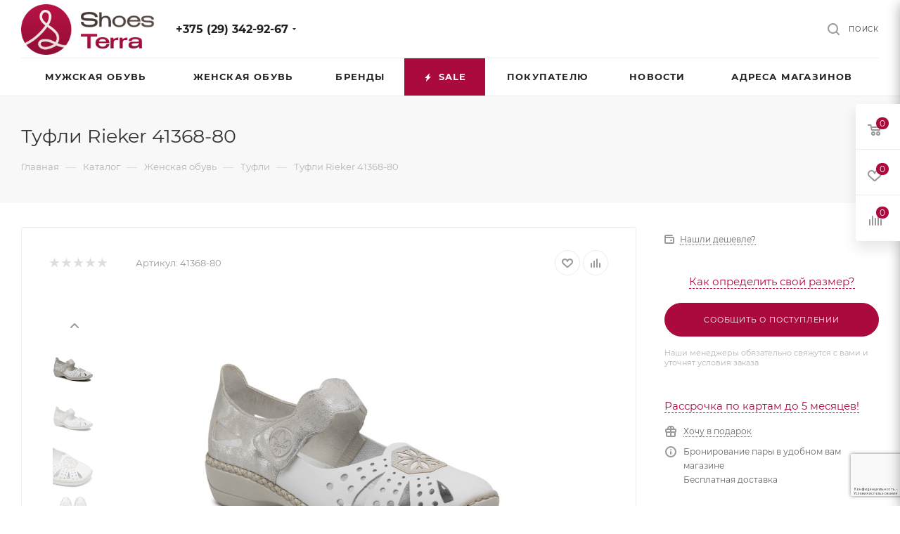

--- FILE ---
content_type: text/html; charset=UTF-8
request_url: https://shoesterra.by/product-category/tufli-rieker-41368-80/?oid=51223
body_size: 65290
content:
<!DOCTYPE html>
<html xmlns="http://www.w3.org/1999/xhtml" xml:lang="ru" lang="ru"  >
<head><link rel="canonical" href="https://shoesterra.by/product-category/tufli-rieker-41368-80/" />
<meta name="color-scheme" content="only light">
<!-- Google Tag Manager -->
<script>(function(w,d,s,l,i){w[l]=w[l]||[];w[l].push({'gtm.start':
new Date().getTime(),event:'gtm.js'});var f=d.getElementsByTagName(s)[0],
j=d.createElement(s),dl=l!='dataLayer'?'&l='+l:'';j.async=true;j.src=
'https://www.googletagmanager.com/gtm.js?id='+i+dl;f.parentNode.insertBefore(j,f);
})(window,document,'script','dataLayer','GTM-5XWDCZGD');</script>
<!-- End Google Tag Manager -->
	<title>Туфли Rieker 41368-80 купить в Минске — Shoesterra</title>
    <meta name="viewport" content="initial-scale=1.0, width=device-width, user-scalable=yes">
	<meta name="HandheldFriendly" content="true" />
	<meta name="yes" content="yes" />
	<meta name="apple-mobile-web-app-status-bar-style" content="black" />
	<meta name="SKYPE_TOOLBAR" content="SKYPE_TOOLBAR_PARSER_COMPATIBLE" />
    <link rel="alternate icon" href="https://shoesterra.by/favicon.png">
    <link rel="icon" type="image/x-icon" href="https://shoesterra.by/favicon.png">
    <link rel="shortcut icon" type="image/svg" href="https://shoesterra.by/favicon.png">
    <link rel="apple-touch-icon" href="https://shoesterra.by/favicon.png">
    <!-- <link rel="alternate icon" href="https://shoesterra.by/favicon.ico">
    <link rel="icon" type="image/x-icon" href="https://shoesterra.by/favicon.ico">
    <link rel="shortcut icon" type="image/svg" href="https://shoesterra.by/SVG.svg">
    <link rel="apple-touch-icon" href="https://shoesterra.by/favicon.ico"> -->
	<meta http-equiv="Content-Type" content="text/html; charset=UTF-8" />
<meta name="keywords" content="интернет-магазин, заказать, купить" />
<meta name="description" content="У нас можно купить Туфли Rieker 41368-80 по невысокой цене. Немецкая, Финская и Австрийская обувь от производителя с гарантией. Только качественная и удобная обувь в каталоге Shoesterra" />
<link href="/bitrix/js/ui/fonts/opensans/ui.font.opensans.min.css?16335153482409"  rel="stylesheet" />
<link href="/bitrix/js/main/popup/dist/main.popup.bundle.min.css?163351535123420"  rel="stylesheet" />
<link href="/bitrix/cache/css/s1/aspro_max/page_9c08d28c51bb49d56d10232f78d98d14/page_9c08d28c51bb49d56d10232f78d98d14_v1.css?176855789174603"  rel="stylesheet" />
<link href="/bitrix/cache/css/s1/aspro_max/default_ae2bd5fa5b654665065453655c11d164/default_ae2bd5fa5b654665065453655c11d164_v1.css?176855789156400"  rel="stylesheet" />
<link href="/bitrix/panel/main/popup.min.css?163351532621121"  rel="stylesheet" />
<link href="/bitrix/cache/css/s1/aspro_max/template_6d3c09a49e75d5a1376bfae209e19afe/template_6d3c09a49e75d5a1376bfae209e19afe_v1.css?17685578911275248"  data-template-style="true" rel="stylesheet" />
<script>if(!window.BX)window.BX={};if(!window.BX.message)window.BX.message=function(mess){if(typeof mess==='object'){for(let i in mess) {BX.message[i]=mess[i];} return true;}};</script>
<script>(window.BX||top.BX).message({'pull_server_enabled':'N','pull_config_timestamp':'0','pull_guest_mode':'N','pull_guest_user_id':'0'});(window.BX||top.BX).message({'PULL_OLD_REVISION':'Для продолжения корректной работы с сайтом необходимо перезагрузить страницу.'});</script>
<script>(window.BX||top.BX).message({'JS_CORE_LOADING':'Загрузка...','JS_CORE_NO_DATA':'- Нет данных -','JS_CORE_WINDOW_CLOSE':'Закрыть','JS_CORE_WINDOW_EXPAND':'Развернуть','JS_CORE_WINDOW_NARROW':'Свернуть в окно','JS_CORE_WINDOW_SAVE':'Сохранить','JS_CORE_WINDOW_CANCEL':'Отменить','JS_CORE_WINDOW_CONTINUE':'Продолжить','JS_CORE_H':'ч','JS_CORE_M':'м','JS_CORE_S':'с','JSADM_AI_HIDE_EXTRA':'Скрыть лишние','JSADM_AI_ALL_NOTIF':'Показать все','JSADM_AUTH_REQ':'Требуется авторизация!','JS_CORE_WINDOW_AUTH':'Войти','JS_CORE_IMAGE_FULL':'Полный размер'});</script>
<script src="/bitrix/js/main/core/core.min.js?1633515353260887"></script>
<script>BX.setJSList(['/bitrix/js/main/core/core_ajax.js','/bitrix/js/main/core/core_promise.js','/bitrix/js/main/polyfill/promise/js/promise.js','/bitrix/js/main/loadext/loadext.js','/bitrix/js/main/loadext/extension.js','/bitrix/js/main/polyfill/promise/js/promise.js','/bitrix/js/main/polyfill/find/js/find.js','/bitrix/js/main/polyfill/includes/js/includes.js','/bitrix/js/main/polyfill/matches/js/matches.js','/bitrix/js/ui/polyfill/closest/js/closest.js','/bitrix/js/main/polyfill/fill/main.polyfill.fill.js','/bitrix/js/main/polyfill/find/js/find.js','/bitrix/js/main/polyfill/matches/js/matches.js','/bitrix/js/main/polyfill/core/dist/polyfill.bundle.js','/bitrix/js/main/core/core.js','/bitrix/js/main/polyfill/intersectionobserver/js/intersectionobserver.js','/bitrix/js/main/lazyload/dist/lazyload.bundle.js','/bitrix/js/main/polyfill/core/dist/polyfill.bundle.js','/bitrix/js/main/parambag/dist/parambag.bundle.js']);
BX.setCSSList(['/bitrix/js/main/lazyload/dist/lazyload.bundle.css','/bitrix/js/main/parambag/dist/parambag.bundle.css']);</script>
<script>(window.BX||top.BX).message({'JS_CORE_LOADING':'Загрузка...','JS_CORE_NO_DATA':'- Нет данных -','JS_CORE_WINDOW_CLOSE':'Закрыть','JS_CORE_WINDOW_EXPAND':'Развернуть','JS_CORE_WINDOW_NARROW':'Свернуть в окно','JS_CORE_WINDOW_SAVE':'Сохранить','JS_CORE_WINDOW_CANCEL':'Отменить','JS_CORE_WINDOW_CONTINUE':'Продолжить','JS_CORE_H':'ч','JS_CORE_M':'м','JS_CORE_S':'с','JSADM_AI_HIDE_EXTRA':'Скрыть лишние','JSADM_AI_ALL_NOTIF':'Показать все','JSADM_AUTH_REQ':'Требуется авторизация!','JS_CORE_WINDOW_AUTH':'Войти','JS_CORE_IMAGE_FULL':'Полный размер'});</script>
<script>(window.BX||top.BX).message({'LANGUAGE_ID':'ru','FORMAT_DATE':'DD.MM.YYYY','FORMAT_DATETIME':'DD.MM.YYYY HH:MI:SS','COOKIE_PREFIX':'BITRIX_SM','SERVER_TZ_OFFSET':'10800','UTF_MODE':'Y','SITE_ID':'s1','SITE_DIR':'/','USER_ID':'','SERVER_TIME':'1769110954','USER_TZ_OFFSET':'0','USER_TZ_AUTO':'Y','bitrix_sessid':'04b3c1f75ed29bac5e3b1e8c56477240'});</script>

<script  src="/bitrix/cache/js/s1/aspro_max/kernel_main/kernel_main_v1.js?1768559005152284"></script>
<script src="/bitrix/js/pull/protobuf/protobuf.min.js?163351534776433"></script>
<script src="/bitrix/js/pull/protobuf/model.min.js?163351534714190"></script>
<script src="/bitrix/js/main/core/core_promise.min.js?16335153532490"></script>
<script src="/bitrix/js/rest/client/rest.client.min.js?16335153499240"></script>
<script src="/bitrix/js/pull/client/pull.client.min.js?163351534743841"></script>
<script src="/bitrix/js/main/ajax.min.js?163351534922194"></script>
<script src="/bitrix/js/main/popup/dist/main.popup.bundle.min.js?163351535161026"></script>
<script src="/bitrix/js/main/rating.min.js?163351535412067"></script>
<script src="/bitrix/js/currency/currency-core/dist/currency-core.bundle.min.js?16335153552842"></script>
<script src="/bitrix/js/currency/core_currency.min.js?1633515355833"></script>
<script>BX.setJSList(['/bitrix/js/main/pageobject/pageobject.js','/bitrix/js/main/core/core_window.js','/bitrix/js/main/core/core_fx.js','/bitrix/js/main/session.js','/bitrix/js/main/date/main.date.js','/bitrix/js/main/core/core_date.js','/bitrix/js/main/utils.js','/bitrix/templates/aspro_max/components/bitrix/catalog/main_custom/script.js','/bitrix/templates/aspro_max/components/bitrix/catalog.element/main_custom2/script.js','/bitrix/templates/aspro_max/components/bitrix/sale.gift.product/main/script.js','/bitrix/templates/aspro_max/components/bitrix/sale.gift.main.products/main/script.js','/bitrix/templates/aspro_max/components/bitrix/catalog.bigdata.products/main/script.js','/bitrix/templates/aspro_max/js/jquery.history.js','/bitrix/templates/aspro_max/js/jquery.fancybox.min.js','/bitrix/templates/aspro_max/vendor/js/carousel/owl/owl.carousel.min.js','/bitrix/templates/aspro_max/components/aspro/instargam.max/main/script.js','/bitrix/templates/aspro_max/js/observer.js','/bitrix/templates/aspro_max/js/jquery.actual.min.js','/bitrix/templates/aspro_max/js/jqModal.js','/bitrix/templates/aspro_max/vendor/js/bootstrap.js','/bitrix/templates/aspro_max/vendor/js/jquery.appear.js','/bitrix/templates/aspro_max/vendor/js/ripple.js','/bitrix/templates/aspro_max/vendor/js/velocity/velocity.js','/bitrix/templates/aspro_max/vendor/js/velocity/velocity.ui.js','/bitrix/templates/aspro_max/js/browser.js','/bitrix/templates/aspro_max/js/jquery.uniform.min.js','/bitrix/templates/aspro_max/vendor/js/sticky-sidebar.js','/bitrix/templates/aspro_max/js/jquery.validate.min.js','/bitrix/templates/aspro_max/js/jquery.inputmask.bundle.min.js','/bitrix/templates/aspro_max/js/jquery.easing.1.3.js','/bitrix/templates/aspro_max/js/equalize.min.js','/bitrix/templates/aspro_max/js/jquery.alphanumeric.js','/bitrix/templates/aspro_max/js/jquery.cookie.js','/bitrix/templates/aspro_max/js/jquery.plugin.min.js','/bitrix/templates/aspro_max/js/jquery.countdown.min.js','/bitrix/templates/aspro_max/js/jquery.countdown-ru.js','/bitrix/templates/aspro_max/js/jquery.ikSelect.js','/bitrix/templates/aspro_max/js/jquery.mobile.custom.touch.min.js','/bitrix/templates/aspro_max/js/jquery.dotdotdot.js','/bitrix/templates/aspro_max/js/rating_likes.js','/bitrix/templates/aspro_max/js/buy_services.js','/bitrix/templates/aspro_max/js/mobile.js','/bitrix/templates/aspro_max/js/jquery.mousewheel.min.js','/bitrix/templates/aspro_max/js/jquery.mCustomScrollbar.js','/bitrix/templates/aspro_max/js/scrollTabs.js','/bitrix/templates/aspro_max/js/main.js','/bitrix/templates/aspro_max/js/blocks/blocks.js','/bitrix/components/bitrix/search.title/script.js','/bitrix/templates/aspro_max/components/bitrix/search.title/mega_menu/script.js','/bitrix/templates/aspro_max/components/bitrix/menu/menu_in_burger/script.js','/bitrix/templates/aspro_max/components/bitrix/menu/top_custom/script.js','/bitrix/components/aspro/marketing.popup.max/templates/.default/script.js','/bitrix/templates/aspro_max/components/bitrix/search.title/fixed/script.js','/bitrix/templates/aspro_max/js/custom.js','/bitrix/templates/aspro_max/components/bitrix/catalog.comments/catalog/script.js']);</script>
<script>BX.setCSSList(['/bitrix/templates/aspro_max/components/bitrix/catalog/main_custom/style.css','/bitrix/templates/aspro_max/components/bitrix/sale.gift.main.products/main/style.css','/bitrix/templates/aspro_max/css/jquery.fancybox.min.css','/bitrix/templates/aspro_max/vendor/css/carousel/owl/owl.carousel.min.css','/bitrix/templates/aspro_max/vendor/css/carousel/owl/owl.theme.default.min.css','/bitrix/templates/aspro_max/components/aspro/wrapper.block.max/front_instagramm/style.css','/bitrix/templates/aspro_max/css/fonts/montserrat/css/montserrat.min.css','/bitrix/templates/aspro_max/css/blocks/dark-light-theme.css','/bitrix/templates/aspro_max/css/colored.css','/bitrix/templates/aspro_max/vendor/css/bootstrap.css','/bitrix/templates/aspro_max/css/styles.css','/bitrix/templates/aspro_max/css/blocks/blocks.css','/bitrix/templates/aspro_max/css/blocks/common.blocks/counter-state/counter-state.css','/bitrix/templates/aspro_max/css/banners.css','/bitrix/templates/aspro_max/css/menu.css','/bitrix/templates/aspro_max/css/catalog.css','/bitrix/templates/aspro_max/css/jquery.mCustomScrollbar.min.css','/bitrix/templates/aspro_max/vendor/css/ripple.css','/bitrix/templates/aspro_max/css/left_block_main_page.css','/bitrix/templates/aspro_max/css/stores.css','/bitrix/templates/aspro_max/css/yandex_map.css','/bitrix/templates/aspro_max/css/buy_services.css','/bitrix/templates/aspro_max/css/header_fixed.css','/bitrix/templates/aspro_max/ajax/ajax.css','/bitrix/templates/aspro_max/components/bitrix/breadcrumb/main/style.css','/bitrix/templates/aspro_max/components/bitrix/news.list/front_brands_slider_inner/style.css','/bitrix/templates/aspro_max/css/footer.css','/bitrix/components/aspro/marketing.popup.max/templates/.default/style.css','/bitrix/templates/aspro_max/styles.css','/bitrix/templates/aspro_max/template_styles.css','/bitrix/templates/aspro_max/css/header.css','/bitrix/templates/aspro_max/css/media.css','/bitrix/templates/aspro_max/css/h1-bold.css','/bitrix/templates/aspro_max/css/round-elements.css','/bitrix/templates/aspro_max/themes/custom_s1/theme.css','/bitrix/templates/aspro_max/css/widths/width-3.css','/bitrix/templates/aspro_max/css/fonts/font-10.css','/bitrix/templates/aspro_max/css/custom.css','/bitrix/templates/aspro_max/components/bitrix/catalog.comments/catalog/style.css','/bitrix/components/bitrix/blog/templates/.default/style.css','/bitrix/components/bitrix/blog/templates/.default/themes/green/style.css','/bitrix/components/bitrix/rating.vote/templates/like/popup.css','/bitrix/components/bitrix/rating.vote/templates/standart_text/style.css']);</script>
<!-- BEGIN JIVOSITE CODE -->
        <script>
            (function(){
                var widget_id = 'Xpi3idllMw';
                var s = document.createElement('script');
                s.type = 'text/javascript';
                s.async = true;
                s.src = '//code.jivosite.com/script/widget/'+widget_id;
                var ss = document.getElementsByTagName('script')[0];
                ss.parentNode.insertBefore(s, ss);
            })();
        </script>
        <!-- END JIVOSITE CODE -->
<script data-skip-moving='true'>window['asproRecaptcha'] = {params: {'recaptchaColor':'','recaptchaLogoShow':'','recaptchaSize':'','recaptchaBadge':'','recaptchaLang':'ru'},key: '6LcQWy0sAAAAACtacS6DDTQd8d6ARP1hHkKLQbCn',ver: '3'};</script>
<script data-skip-moving='true'>!function(c,t,n,p){function s(e){var a=t.getElementById(e);if(a&&!(a.className.indexOf("g-recaptcha")<0)&&c.grecaptcha)if("3"==c[p].ver)a.innerHTML='<textarea class="g-recaptcha-response" style="display:none;resize:0;" name="g-recaptcha-response"></textarea>',grecaptcha.ready(function(){grecaptcha.execute(c[p].key,{action:"maxscore"}).then(function(e){a.innerHTML='<textarea class="g-recaptcha-response" style="display:none;resize:0;" name="g-recaptcha-response">'+e+"</textarea>"})});else{if(a.children.length)return;var r=grecaptcha.render(e,{sitekey:c[p].key+"",theme:c[p].params.recaptchaColor+"",size:c[p].params.recaptchaSize+"",callback:"onCaptchaVerify"+c[p].params.recaptchaSize,badge:c[p].params.recaptchaBadge});$(a).attr("data-widgetid",r)}}c.onLoadRenderRecaptcha=function(){var e=[];for(var a in c[n].args)if(c[n].args.hasOwnProperty(a)){var r=c[n].args[a][0];-1==e.indexOf(r)&&(e.push(r),s(r))}c[n]=function(e){s(e)}},c[n]=c[n]||function(){var e,a,r;c[n].args=c[n].args||[],c[n].args.push(arguments),a="recaptchaApiLoader",(e=t).getElementById(a)||((r=e.createElement("script")).id=a,r.src="//www.google.com/recaptcha/api.js?hl="+c[p].params.recaptchaLang+"&onload=onLoadRenderRecaptcha&render="+("3"==c[p].ver?c[p].key:"explicit"),e.head.appendChild(r))}}(window,document,"renderRecaptchaById","asproRecaptcha");</script>
<script data-skip-moving='true'>!function(){function d(a){for(var e=a;e;)if("form"===(e=e.parentNode).nodeName.toLowerCase())return e;return null}function i(a){var e=[],t=null,n=!1;void 0!==a&&(n=null!==a),t=n?a.getElementsByTagName("input"):document.getElementsByName("captcha_word");for(var r=0;r<t.length;r++)"captcha_word"===t[r].name&&e.push(t[r]);return e}function l(a){for(var e=[],t=a.getElementsByTagName("img"),n=0;n<t.length;n++)!/\/bitrix\/tools\/captcha.php\?(captcha_code|captcha_sid)=[^>]*?/i.test(t[n].src)&&"captcha"!==t[n].id||e.push(t[n]);return e}function h(a){var e="recaptcha-dynamic-"+(new Date).getTime();if(null!==document.getElementById(e)){for(var t=null;t=Math.floor(65535*Math.random()),null!==document.getElementById(e+t););e+=t}var n=document.createElement("div");n.id=e,n.className="g-recaptcha",n.attributes["data-sitekey"]=window.asproRecaptcha.key,a.parentNode&&(a.parentNode.className+=" recaptcha_text",a.parentNode.replaceChild(n,a)),"3"==window.asproRecaptcha.ver&&(a.closest(".captcha-row").style.display="none"),renderRecaptchaById(e)}function a(){for(var a,e,t,n,r=function(){var a=i(null);if(0===a.length)return[];for(var e=[],t=0;t<a.length;t++){var n=d(a[t]);null!==n&&e.push(n)}return e}(),c=0;c<r.length;c++){var o=r[c],p=i(o);if(0!==p.length){var s=l(o);if(0!==s.length){for(a=0;a<p.length;a++)h(p[a]);for(a=0;a<s.length;a++)t=s[a],n="[data-uri]",t.attributes.src=n,t.style.display="none","src"in t&&(t.parentNode&&-1===t.parentNode.className.indexOf("recaptcha_tmp_img")&&(t.parentNode.className+=" recaptcha_tmp_img"),t.src=n);e=o,"function"==typeof $&&$(e).find(".captcha-row label > span").length&&$(e).find(".captcha-row label > span").html(BX.message("RECAPTCHA_TEXT")+' <span class="star">*</span>')}}}}document.addEventListener?document.addEventListener("DOMNodeInserted",function(){try{return(function(){if("undefined"!=typeof renderRecaptchaById)for(var a=document.getElementsByClassName("g-recaptcha"),e=0;e<a.length;e++){var t=a[e];if(0===t.innerHTML.length){var n=t.id;if("string"==typeof n&&0!==n.length){if("3"==window.asproRecaptcha.ver)t.closest(".captcha-row").style.display="none";else if("function"==typeof $){var r=$(t).closest(".captcha-row");r.length&&(r.addClass(window.asproRecaptcha.params.recaptchaSize+" logo_captcha_"+window.asproRecaptcha.params.recaptchaLogoShow+" "+window.asproRecaptcha.params.recaptchaBadge),r.find(".captcha_image").addClass("recaptcha_tmp_img"),r.find(".captcha_input").addClass("recaptcha_text"),"invisible"!==window.asproRecaptcha.params.recaptchaSize&&(r.find("input.recaptcha").length||$('<input type="text" class="recaptcha" value="" />').appendTo(r)))}renderRecaptchaById(n)}}}}(),window.renderRecaptchaById&&window.asproRecaptcha&&window.asproRecaptcha.key)?(a(),!0):(console.error("Bad captcha keys or module error"),!0)}catch(a){return console.error(a),!0}},!1):console.warn("Your browser does not support dynamic ReCaptcha replacement")}();</script>
<script>
					(function () {
						"use strict";
						var counter = function ()
						{
							var cookie = (function (name) {
								var parts = ("; " + document.cookie).split("; " + name + "=");
								if (parts.length == 2) {
									try {return JSON.parse(decodeURIComponent(parts.pop().split(";").shift()));}
									catch (e) {}
								}
							})("BITRIX_CONVERSION_CONTEXT_s1");
							if (cookie && cookie.EXPIRE >= BX.message("SERVER_TIME"))
								return;
							var request = new XMLHttpRequest();
							request.open("POST", "/bitrix/tools/conversion/ajax_counter.php", true);
							request.setRequestHeader("Content-type", "application/x-www-form-urlencoded");
							request.send(
								"SITE_ID="+encodeURIComponent("s1")+
								"&sessid="+encodeURIComponent(BX.bitrix_sessid())+
								"&HTTP_REFERER="+encodeURIComponent(document.referrer)
							);
						};
						if (window.frameRequestStart === true)
							BX.addCustomEvent("onFrameDataReceived", counter);
						else
							BX.ready(counter);
					})();
				</script>
<script>BX.message({'PHONE':'Телефон','FAST_VIEW':'Быстрый просмотр','TABLES_SIZE_TITLE':'Подбор размера','SOCIAL':'Социальные сети','DESCRIPTION':'Описание магазина','ITEMS':'Товары','LOGO':'Логотип','REGISTER_INCLUDE_AREA':'Текст о регистрации','AUTH_INCLUDE_AREA':'Текст об авторизации','FRONT_IMG':'Изображение компании','EMPTY_CART':'пуста','CATALOG_VIEW_MORE':'... Показать все','CATALOG_VIEW_LESS':'... Свернуть','JS_REQUIRED':'Заполните это поле','JS_FORMAT':'Неверный формат','JS_FILE_EXT':'Недопустимое расширение файла','JS_PASSWORD_COPY':'Пароли не совпадают','JS_PASSWORD_LENGTH':'Минимум 6 символов','JS_ERROR':'Неверно заполнено поле','JS_FILE_SIZE':'Максимальный размер 5мб','JS_FILE_BUTTON_NAME':'Выберите файл','JS_FILE_DEFAULT':'Прикрепите файл','JS_DATE':'Некорректная дата','JS_DATETIME':'Некорректная дата/время','JS_REQUIRED_LICENSES':'Согласитесь с условиями','JS_REQUIRED_OFFER':'Согласитесь с условиями','LICENSE_PROP':'Согласие на обработку персональных данных','LOGIN_LEN':'Введите минимум {0} символа','FANCY_CLOSE':'Закрыть','FANCY_NEXT':'Следующий','FANCY_PREV':'Предыдущий','TOP_AUTH_REGISTER':'Регистрация','CALLBACK':'Заказать звонок','ASK':'Задать вопрос','REVIEW':'Оставить отзыв','S_CALLBACK':'Заказать звонок','UNTIL_AKC':'До конца акции','TITLE_QUANTITY_BLOCK':'Остаток','TITLE_QUANTITY':'шт','TOTAL_SUMM_ITEM':'Общая стоимость ','SUBSCRIBE_SUCCESS':'Вы успешно подписались','RECAPTCHA_TEXT':'Подтвердите, что вы не робот','JS_RECAPTCHA_ERROR':'Пройдите проверку','COUNTDOWN_SEC':'сек','COUNTDOWN_MIN':'мин','COUNTDOWN_HOUR':'час','COUNTDOWN_DAY0':'дн','COUNTDOWN_DAY1':'дн','COUNTDOWN_DAY2':'дн','COUNTDOWN_WEAK0':'Недель','COUNTDOWN_WEAK1':'Неделя','COUNTDOWN_WEAK2':'Недели','COUNTDOWN_MONTH0':'Месяцев','COUNTDOWN_MONTH1':'Месяц','COUNTDOWN_MONTH2':'Месяца','COUNTDOWN_YEAR0':'Лет','COUNTDOWN_YEAR1':'Год','COUNTDOWN_YEAR2':'Года','COUNTDOWN_COMPACT_SEC':'с','COUNTDOWN_COMPACT_MIN':'м','COUNTDOWN_COMPACT_HOUR':'ч','COUNTDOWN_COMPACT_DAY':'д','COUNTDOWN_COMPACT_WEAK':'н','COUNTDOWN_COMPACT_MONTH':'м','COUNTDOWN_COMPACT_YEAR0':'л','COUNTDOWN_COMPACT_YEAR1':'г','CATALOG_PARTIAL_BASKET_PROPERTIES_ERROR':'Заполнены не все свойства у добавляемого товара','CATALOG_EMPTY_BASKET_PROPERTIES_ERROR':'Выберите свойства товара, добавляемые в корзину в параметрах компонента','CATALOG_ELEMENT_NOT_FOUND':'Элемент не найден','ERROR_ADD2BASKET':'Ошибка добавления товара в корзину','CATALOG_SUCCESSFUL_ADD_TO_BASKET':'Успешное добавление товара в корзину','ERROR_BASKET_TITLE':'Ошибка корзины','ERROR_BASKET_PROP_TITLE':'Выберите свойства, добавляемые в корзину','ERROR_BASKET_BUTTON':'Выбрать','BASKET_TOP':'Корзина в шапке','ERROR_ADD_DELAY_ITEM':'Ошибка отложенной корзины','VIEWED_TITLE':'Ранее вы смотрели','VIEWED_BEFORE':'Ранее вы смотрели','BEST_TITLE':'Лучшие предложения','CT_BST_SEARCH_BUTTON':'Поиск','CT_BST_SEARCH2_BUTTON':'Найти','BASKET_PRINT_BUTTON':'Распечатать','BASKET_CLEAR_ALL_BUTTON':'Очистить','BASKET_QUICK_ORDER_BUTTON':'Быстрый заказ','BASKET_CONTINUE_BUTTON':'Продолжить покупки','BASKET_ORDER_BUTTON':'Оформить заказ','SHARE_BUTTON':'Поделиться','BASKET_CHANGE_TITLE':'Ваш заказ','BASKET_CHANGE_LINK':'Изменить','MORE_INFO_SKU':'Купить','FROM':'от','BEFORE':'до','TITLE_BLOCK_VIEWED_NAME':'Ранее вы смотрели','T_BASKET':'Корзина','FILTER_EXPAND_VALUES':'Показать все','FILTER_HIDE_VALUES':'Свернуть','FULL_ORDER':'Полный заказ','CUSTOM_COLOR_CHOOSE':'Выбрать','CUSTOM_COLOR_CANCEL':'Отмена','S_MOBILE_MENU':'Меню','MAX_T_MENU_BACK':'Назад','MAX_T_MENU_CALLBACK':'Обратная связь','MAX_T_MENU_CONTACTS_TITLE':'Будьте на связи','SEARCH_TITLE':'Поиск','SOCIAL_TITLE':'Оставайтесь на связи','HEADER_SCHEDULE':'Время работы','SEO_TEXT':'SEO описание','COMPANY_IMG':'Картинка компании','COMPANY_TEXT':'Описание компании','CONFIG_SAVE_SUCCESS':'Настройки сохранены','CONFIG_SAVE_FAIL':'Ошибка сохранения настроек','ITEM_ECONOMY':'Экономия','ITEM_ARTICLE':'Артикул: ','JS_FORMAT_ORDER':'имеет неверный формат','JS_BASKET_COUNT_TITLE':'В корзине товаров на SUMM','POPUP_VIDEO':'Видео','POPUP_GIFT_TEXT':'Нашли что-то особенное? Намекните другу о подарке!','ORDER_FIO_LABEL':'Ф.И.О.','ORDER_PHONE_LABEL':'Телефон','ORDER_REGISTER_BUTTON':'Регистрация','PRICES_TYPE':'Варианты цен','FILTER_HELPER_VALUES':' знач.','SHOW_MORE_SCU_MAIN':'Еще #COUNT#','SHOW_MORE_SCU_1':'предложение','SHOW_MORE_SCU_2':'предложения','SHOW_MORE_SCU_3':'предложений','PARENT_ITEM_NOT_FOUND':'Не найден основной товар для услуги в корзине. Обновите страницу и попробуйте снова.'})</script>
<meta name="theme-color" content="#ab0a3d">
<style>:root{--theme-base-color: #ab0a3d;--theme-base-opacity-color: #ab0a3d1a;--theme-base-color-hue:341;--theme-base-color-saturation:89%;--theme-base-color-lightness:35%;--theme-lightness-hover-diff:%}</style>
<link href="/bitrix/templates/aspro_max/css/print.min.css?163351534621745" data-template-style="true" rel="stylesheet" media="print">
					<script data-skip-moving="true" src="/bitrix/js/aspro.max/jquery-2.1.3.min.js"></script>
					<script data-skip-moving="true" src="/bitrix/templates/aspro_max/js/speed.min.js?=1633515346"></script>
<link rel="shortcut icon" href="/favicon.png" type="image/png" />
<link rel="apple-touch-icon" sizes="180x180" href="/upload/CMax/d26/pxg195ir793xr8qhwvbkgq5k755uz3e3.png" />
<meta property="og:description" content="У нас можно купить Туфли Rieker 41368-80 по невысокой цене. Немецкая, Финская и Австрийская обувь от производителя с гарантией. Только качественная и удобная обувь в каталоге Shoesterra" />
<meta property="og:image" content="https://shoesterra.by:443/upload/iblock/9f5/k5gyoflzkykearjqnwkw2mvetfngfru0.jpg" />
<link rel="image_src" href="https://shoesterra.by:443/upload/iblock/9f5/k5gyoflzkykearjqnwkw2mvetfngfru0.jpg"  />
<meta property="og:title" content="Туфли Rieker 41368-80 купить в Минске — Shoesterra" />
<meta property="og:type" content="website" />
<meta property="og:url" content="https://shoesterra.by:443/product-category/tufli-rieker-41368-80/?oid=51223" />

<script  src="/bitrix/cache/js/s1/aspro_max/template_767a5748292983fd9fa43ff5dd7356d1/template_767a5748292983fd9fa43ff5dd7356d1_v1.js?1768557892627382"></script>
<script  src="/bitrix/cache/js/s1/aspro_max/page_814d12d31540ae75cd13896751a9f98d/page_814d12d31540ae75cd13896751a9f98d_v1.js?1768557928346882"></script>
<script  src="/bitrix/cache/js/s1/aspro_max/default_42f0bec0da09a9f718f2089d60699740/default_42f0bec0da09a9f718f2089d60699740_v1.js?17685578926046"></script>
<script>var _ba = _ba || []; _ba.push(["aid", "bcf933d505b38eec438767cd07e0abfb"]); _ba.push(["host", "shoesterra.by"]); _ba.push(["ad[ct][item]", "[base64]"]);_ba.push(["ad[ct][user_id]", function(){return BX.message("USER_ID") ? BX.message("USER_ID") : 0;}]);_ba.push(["ad[ct][recommendation]", function() {var rcmId = "";var cookieValue = BX.getCookie("BITRIX_SM_RCM_PRODUCT_LOG");var productId = 51221;var cItems = [];var cItem;if (cookieValue){cItems = cookieValue.split(".");}var i = cItems.length;while (i--){cItem = cItems[i].split("-");if (cItem[0] == productId){rcmId = cItem[1];break;}}return rcmId;}]);_ba.push(["ad[ct][v]", "2"]);(function() {var ba = document.createElement("script"); ba.type = "text/javascript"; ba.async = true;ba.src = (document.location.protocol == "https:" ? "https://" : "http://") + "bitrix.info/ba.js";var s = document.getElementsByTagName("script")[0];s.parentNode.insertBefore(ba, s);})();</script>

			<script type="application/ld+json">
{
  "@context": "https://schema.org/",
  "@type": "WebSite",
  "name": "shoesterra.by",
  "url": "https://shoesterra.by/",
  "potentialAction": {
    "@type": "SearchAction",
    "target": "https://shoesterra.by/?q={query}{search_term_string}",
    "query-input": "required name=search_term_string"
  }
}
</script>	<meta name="google-site-verification" content="gOtCnsiInaQ9-cLZDHOOe-EVjnd1g7u0PZUbAt9dyhg" />
	<meta name="yandex-verification" content="3fa1f81c23a27584" />
	<meta name="yandex-verification" content="d30ffadbb1a64d3a" />
	<meta name="yandex-verification" content="6866476a33f95cb5" />
</head>
<body class=" site_s1  fill_bg_n catalog-delayed-btn-Y theme-light" id="main" data-site="/">
<!-- Google Tag Manager (noscript) -->
<noscript><iframe src="https://www.googletagmanager.com/ns.html?id=GTM-5XWDCZGD"
height="0" width="0" style="display:none;visibility:hidden"></iframe></noscript>
<!-- End Google Tag Manager (noscript) -->
	
	<div id="panel"></div>
	
	
			<!--'start_frame_cache_basketitems-component-block'-->												<div id="ajax_basket"></div>
					<!--'end_frame_cache_basketitems-component-block'-->						<div class="cd-modal-bg"></div>
		<script data-skip-moving="true">var solutionName = 'arMaxOptions';</script>
		<script src="/bitrix/templates/aspro_max/js/setTheme.php?site_id=s1&site_dir=/" data-skip-moving="true"></script>
		<script>window.onload=function(){window.basketJSParams = window.basketJSParams || [];}
		BX.message({'MIN_ORDER_PRICE_TEXT':'<b>Минимальная сумма заказа #PRICE#<\/b><br/>Пожалуйста, добавьте еще товаров в корзину','LICENSES_TEXT':'Я согласен на <a href=\"/help/licenses-detail/\" target=\"_blank\">обработку персональных данных<\/a>','OFFER_TEXT':'Согласен с <a href=\"/help/publichnaja-oferta/\" target=\"_blank\">публичной офертой<\/a>'});
		arAsproOptions.PAGES.FRONT_PAGE = window[solutionName].PAGES.FRONT_PAGE = "";arAsproOptions.PAGES.BASKET_PAGE = window[solutionName].PAGES.BASKET_PAGE = "";arAsproOptions.PAGES.ORDER_PAGE = window[solutionName].PAGES.ORDER_PAGE = "";arAsproOptions.PAGES.PERSONAL_PAGE = window[solutionName].PAGES.PERSONAL_PAGE = "";arAsproOptions.PAGES.CATALOG_PAGE = window[solutionName].PAGES.CATALOG_PAGE = "1";</script>
	
	<div class="wrapper1  header_bglight long_header colored_header catalog_page basket_fly fly2 basket_fill_WHITE side_LEFT block_side_NORMAL catalog_icons_Y banner_auto  mheader-v1 header-vcustom header-font-lower_N regions_N title_position_LEFT fill_ footer-v1 front-vindex1 mfixed_Y mfixed_view_always title-v4 lazy_N with_phones compact-catalog dark-hover-overlay normal-catalog-img landing-normal big-banners-mobile-slider bottom-icons-panel-N compact-breadcrumbs-N catalog-delayed-btn-Y  ">

<div class="mega_fixed_menu scrollblock">
	<div class="maxwidth-theme">
		<svg class="svg svg-close" width="14" height="14" viewBox="0 0 14 14">
		  <path data-name="Rounded Rectangle 568 copy 16" d="M1009.4,953l5.32,5.315a0.987,0.987,0,0,1,0,1.4,1,1,0,0,1-1.41,0L1008,954.4l-5.32,5.315a0.991,0.991,0,0,1-1.4-1.4L1006.6,953l-5.32-5.315a0.991,0.991,0,0,1,1.4-1.4l5.32,5.315,5.31-5.315a1,1,0,0,1,1.41,0,0.987,0.987,0,0,1,0,1.4Z" transform="translate(-1001 -946)"></path>
		</svg>
		<i class="svg svg-close mask arrow"></i>
		<div class="row">
			<div class="col-md-9">
				<div class="left_menu_block">
					<div class="logo_block flexbox flexbox--row align-items-normal">
						<div class="logo">
							<a href="/"><img src="/upload/CMax/4cd/gox1vwphttwpuhotlzepx2vcllk0hp4o.png" alt="shoesterra.by — интернет-магазин немецкой обуви." title="shoesterra.by — интернет-магазин немецкой обуви." data-src="" /></a>						</div>
						<div class="top-description addr">
							Интернет-магазин <br>немецкой обуви						</div>
					</div>
					<div class="search_block">
						<div class="search_wrap">
							<div class="search-block">
												<div class="search-wrapper">
				<div id="title-search_mega_menu">
					<form action="/product-category/" class="search">
						<div class="search-input-div">
							<input class="search-input" id="title-search-input_mega_menu" type="text" name="q" value="" placeholder="Поиск" size="20" maxlength="50" autocomplete="off" />
						</div>
						<div class="search-button-div">
							<button class="btn btn-search" type="submit" name="s" value="Найти"><i class="svg inline  svg-inline-search2" aria-hidden="true" ><svg class="" width="17" height="17" viewBox="0 0 17 17" aria-hidden="true"><path class="cls-1" d="M16.709,16.719a1,1,0,0,1-1.412,0l-3.256-3.287A7.475,7.475,0,1,1,15,7.5a7.433,7.433,0,0,1-1.549,4.518l3.258,3.289A1,1,0,0,1,16.709,16.719ZM7.5,2A5.5,5.5,0,1,0,13,7.5,5.5,5.5,0,0,0,7.5,2Z"></path></svg></i></button>
							<span class="close-block inline-search-hide"><span class="svg svg-close close-icons"></span></span>
						</div>
					</form>
				</div>
			</div>
	<script>
	var jsControl = new JCTitleSearch3({
		//'WAIT_IMAGE': '/bitrix/themes/.default/images/wait.gif',
		'AJAX_PAGE' : '/product-category/tufli-rieker-41368-80/?oid=51223',
		'CONTAINER_ID': 'title-search_mega_menu',
		'INPUT_ID': 'title-search-input_mega_menu',
		'INPUT_ID_TMP': 'title-search-input_mega_menu',
		'MIN_QUERY_LEN': 2
	});
</script>							</div>
						</div>
					</div>
										<!-- noindex -->

	<div class="burger_menu_wrapper">
		
		<div class="bottom_links_wrapper row">
								<div class="menu-item col-md-4 unvisible    ">
					<div class="wrap">
						<a class="" href="/product-category/muzhskaya-obuv/">
							<div class="link-title color-theme-hover">
																Мужская обувь							</div>
						</a>
											</div>
				</div>
								<div class="menu-item col-md-4 unvisible    ">
					<div class="wrap">
						<a class="" href="/product-category/zhenskaya-obuv/">
							<div class="link-title color-theme-hover">
																Женская обувь							</div>
						</a>
											</div>
				</div>
								<div class="menu-item col-md-4 unvisible    ">
					<div class="wrap">
						<a class="" href="/product-category/brands/">
							<div class="link-title color-theme-hover">
																Бренды							</div>
						</a>
											</div>
				</div>
								<div class="menu-item col-md-4 unvisible dropdown   ">
					<div class="wrap">
						<a class="dropdown-toggle" href="/sale/">
							<div class="link-title color-theme-hover">
																	<i class="svg inline  svg-inline-icon_discount" aria-hidden="true" ><svg xmlns="http://www.w3.org/2000/svg" width="9" height="12" viewBox="0 0 9 12"><path  data-name="Shape 943 copy 12" class="cls-1" d="M710,75l-7,7h3l-1,5,7-7h-3Z" transform="translate(-703 -75)"/></svg></i>																SALE							</div>
						</a>
													<span class="tail"></span>
							<div class="burger-dropdown-menu">
								<div class="menu-wrapper" >
									
																														<div class="  ">
																						<a href="/product-category/muzhskaya-obuv/filter/hit-is-outlet/apply/" class="color-theme-hover" title="Мужская обувь">
												<span class="name option-font-bold">Мужская обувь</span>
											</a>
																					</div>
									
																														<div class="  ">
																						<a href="/product-category/zhenskaya-obuv/filter/hit-is-outlet/apply/" class="color-theme-hover" title="Женская обувь">
												<span class="name option-font-bold">Женская обувь</span>
											</a>
																					</div>
																	</div>
							</div>
											</div>
				</div>
								<div class="menu-item col-md-4 unvisible dropdown   ">
					<div class="wrap">
						<a class="dropdown-toggle" href="/help/">
							<div class="link-title color-theme-hover">
																Покупателю							</div>
						</a>
													<span class="tail"></span>
							<div class="burger-dropdown-menu">
								<div class="menu-wrapper" >
									
																														<div class="  ">
																						<a href="/help/o-nas/" class="color-theme-hover" title="О нас">
												<span class="name option-font-bold">О нас</span>
											</a>
																					</div>
									
																														<div class="  ">
																						<a href="/help/pravila-prodazhi/" class="color-theme-hover" title="Правила продажи">
												<span class="name option-font-bold">Правила продажи</span>
											</a>
																					</div>
									
																														<div class="  ">
																						<a href="/help/diskontnaja-programma/" class="color-theme-hover" title="Дисконтная программа">
												<span class="name option-font-bold">Дисконтная программа</span>
											</a>
																					</div>
									
																														<div class="  ">
																						<a href="/help/payment/" class="color-theme-hover" title="Условия оплаты">
												<span class="name option-font-bold">Условия оплаты</span>
											</a>
																					</div>
									
																														<div class="  ">
																						<a href="/help/obmen-vozvrat/" class="color-theme-hover" title="Обмен-возврат">
												<span class="name option-font-bold">Обмен-возврат</span>
											</a>
																					</div>
									
																														<div class="  ">
																						<a href="/help/delivery/" class="color-theme-hover" title="Условия доставки">
												<span class="name option-font-bold">Условия доставки</span>
											</a>
																					</div>
									
																														<div class="  ">
																						<a href="/help/warranty/" class="color-theme-hover" title="Гарантия на товар">
												<span class="name option-font-bold">Гарантия на товар</span>
											</a>
																					</div>
									
																														<div class="  ">
																						<a href="/help/uhod-za-obuvju/" class="color-theme-hover" title="Уход за обувью">
												<span class="name option-font-bold">Уход за обувью</span>
											</a>
																					</div>
									
																														<div class="  ">
																						<a href="/help/publichnaja-oferta/" class="color-theme-hover" title="Публичная оферта">
												<span class="name option-font-bold">Публичная оферта</span>
											</a>
																					</div>
									
																														<div class="  ">
																						<a href="/help/licenses-detail/" class="color-theme-hover" title="Обработка данных">
												<span class="name option-font-bold">Обработка данных</span>
											</a>
																					</div>
																	</div>
							</div>
											</div>
				</div>
								<div class="menu-item col-md-4 unvisible    ">
					<div class="wrap">
						<a class="" href="/news/">
							<div class="link-title color-theme-hover">
																Новости							</div>
						</a>
											</div>
				</div>
								<div class="menu-item col-md-4 unvisible    ">
					<div class="wrap">
						<a class="" href="/contacts/">
							<div class="link-title color-theme-hover">
																Адреса магазинов							</div>
						</a>
											</div>
				</div>
					</div>

	</div>
					<!-- /noindex -->
														</div>
			</div>
			<div class="col-md-3">
				<div class="right_menu_block">
					<div class="contact_wrap">
						<div class="info">
							<div class="phone blocks">
								<div class="">
																	<!-- noindex -->
			<div class="phone with_dropdown white sm">
									<div class="wrap">
						<div>
									<i class="svg inline  svg-inline-phone" aria-hidden="true" ><svg xmlns="http://www.w3.org/2000/svg" width="5" height="11" viewBox="0 0 5 11"><path  data-name="Shape 51 copy 13" class="cls-1" d="M402.738,141a18.086,18.086,0,0,0,1.136,1.727,0.474,0.474,0,0,1-.144.735l-0.3.257a1,1,0,0,1-.805.279,4.641,4.641,0,0,1-1.491-.232,4.228,4.228,0,0,1-1.9-3.1,9.614,9.614,0,0,1,.025-4.3,4.335,4.335,0,0,1,1.934-3.118,4.707,4.707,0,0,1,1.493-.244,0.974,0.974,0,0,1,.8.272l0.3,0.255a0.481,0.481,0,0,1,.113.739c-0.454.677-.788,1.159-1.132,1.731a0.43,0.43,0,0,1-.557.181l-0.468-.061a0.553,0.553,0,0,0-.7.309,6.205,6.205,0,0,0-.395,2.079,6.128,6.128,0,0,0,.372,2.076,0.541,0.541,0,0,0,.7.3l0.468-.063a0.432,0.432,0,0,1,.555.175h0Z" transform="translate(-399 -133)"/></svg></i><a rel="nofollow" href="javascript:;">+375 (29) 342-92-67</a>
										</div>
					</div>
								<div class="dropdown ">
					<div class="wrap scrollblock">
																				<div class="more_phone"><a rel="nofollow" class="no-decript" href="tel:+375293429267">+375 (29) 342-92-67</a></div>
											</div>
				</div>
				<i class="svg inline  svg-inline-down" aria-hidden="true" ><svg xmlns="http://www.w3.org/2000/svg" width="5" height="3" viewBox="0 0 5 3"><path class="cls-1" d="M250,80h5l-2.5,3Z" transform="translate(-250 -80)"/></svg></i>			</div>
			<!-- /noindex -->
												</div>
								<div class="callback_wrap">
									<span class="callback-block animate-load font_upper colored" data-event="jqm" data-param-form_id="CALLBACK" data-name="callback">Заказать звонок</span>
								</div>
							</div>
							<div class="question_button_wrapper">
								<span class="btn btn-lg btn-transparent-border-color btn-wide animate-load colored_theme_hover_bg-el" data-event="jqm" data-param-form_id="ASK" data-name="ask">
									Задать вопрос								</span>
							</div>
							<div class="person_wrap">
		<!--'start_frame_cache_header-auth-block1'-->			<!-- noindex --><div class="auth_wr_inner "><a rel="nofollow" title="Мой кабинет" class="personal-link dark-color animate-load" data-event="jqm" data-param-type="auth" data-param-backurl="/product-category/tufli-rieker-41368-80/?oid=51223" data-name="auth" href="/personal/"><i class="svg inline big svg-inline-cabinet" aria-hidden="true" title="Мой кабинет"><svg class="" width="18" height="18" viewBox="0 0 18 18"><path data-name="Ellipse 206 copy 4" class="cls-1" d="M909,961a9,9,0,1,1,9-9A9,9,0,0,1,909,961Zm2.571-2.5a6.825,6.825,0,0,0-5.126,0A6.825,6.825,0,0,0,911.571,958.5ZM909,945a6.973,6.973,0,0,0-4.556,12.275,8.787,8.787,0,0,1,9.114,0A6.973,6.973,0,0,0,909,945Zm0,10a4,4,0,1,1,4-4A4,4,0,0,1,909,955Zm0-6a2,2,0,1,0,2,2A2,2,0,0,0,909,949Z" transform="translate(-900 -943)"></path></svg></i><span class="wrap"><span class="name">Войти</span></span></a></div><!-- /noindex -->		<!--'end_frame_cache_header-auth-block1'-->
			<!--'start_frame_cache_mobile-basket-with-compare-block1'-->		<!-- noindex -->
					<div class="menu middle">
				<ul>
					<li class="counters">
						<a rel="nofollow" class="dark-color basket-link basket ready " href="/basket/">
							<i class="svg  svg-inline-basket" aria-hidden="true" ><svg class="" width="19" height="16" viewBox="0 0 19 16"><path data-name="Ellipse 2 copy 9" class="cls-1" d="M956.047,952.005l-0.939,1.009-11.394-.008-0.952-1-0.953-6h-2.857a0.862,0.862,0,0,1-.952-1,1.025,1.025,0,0,1,1.164-1h2.327c0.3,0,.6.006,0.6,0.006a1.208,1.208,0,0,1,1.336.918L943.817,947h12.23L957,948v1Zm-11.916-3,0.349,2h10.007l0.593-2Zm1.863,5a3,3,0,1,1-3,3A3,3,0,0,1,945.994,954.005ZM946,958a1,1,0,1,0-1-1A1,1,0,0,0,946,958Zm7.011-4a3,3,0,1,1-3,3A3,3,0,0,1,953.011,954.005ZM953,958a1,1,0,1,0-1-1A1,1,0,0,0,953,958Z" transform="translate(-938 -944)"></path></svg></i>							<span>Корзина<span class="count empted">0</span></span>
						</a>
					</li>
					<li class="counters">
						<a rel="nofollow" class="dark-color basket-link delay ready " href="/basket/#delayed">
							<i class="svg  svg-inline-basket" aria-hidden="true" ><svg xmlns="http://www.w3.org/2000/svg" width="16" height="13" viewBox="0 0 16 13"><defs><style>.clsw-1{fill:#fff;fill-rule:evenodd;}</style></defs><path class="clsw-1" d="M506.755,141.6l0,0.019s-4.185,3.734-5.556,4.973a0.376,0.376,0,0,1-.076.056,1.838,1.838,0,0,1-1.126.357,1.794,1.794,0,0,1-1.166-.4,0.473,0.473,0,0,1-.1-0.076c-1.427-1.287-5.459-4.878-5.459-4.878l0-.019A4.494,4.494,0,1,1,500,135.7,4.492,4.492,0,1,1,506.755,141.6Zm-3.251-5.61A2.565,2.565,0,0,0,501,138h0a1,1,0,1,1-2,0h0a2.565,2.565,0,0,0-2.506-2,2.5,2.5,0,0,0-1.777,4.264l-0.013.019L500,145.1l5.179-4.749c0.042-.039.086-0.075,0.126-0.117l0.052-.047-0.006-.008A2.494,2.494,0,0,0,503.5,135.993Z" transform="translate(-492 -134)"/></svg></i>							<span>Отложенные<span class="count empted">0</span></span>
						</a>
					</li>
				</ul>
			</div>
							<div class="menu middle">
				<ul>
					<li class="counters">
						<a rel="nofollow" class="dark-color basket-link compare ready " href="/product-category/compare.php">
							<i class="svg inline  svg-inline-compare " aria-hidden="true" ><svg xmlns="http://www.w3.org/2000/svg" width="18" height="17" viewBox="0 0 18 17"><defs><style>.cls-1{fill:#333;fill-rule:evenodd;}</style></defs><path  data-name="Rounded Rectangle 865" class="cls-1" d="M597,78a1,1,0,0,1,1,1v9a1,1,0,0,1-2,0V79A1,1,0,0,1,597,78Zm4-6a1,1,0,0,1,1,1V88a1,1,0,0,1-2,0V73A1,1,0,0,1,601,72Zm4,8a1,1,0,0,1,1,1v7a1,1,0,0,1-2,0V81A1,1,0,0,1,605,80Zm-12-5a1,1,0,0,1,1,1V88a1,1,0,0,1-2,0V76A1,1,0,0,1,593,75Zm-4,5a1,1,0,0,1,1,1v7a1,1,0,0,1-2,0V81A1,1,0,0,1,589,80Z" transform="translate(-588 -72)"/></svg>
</i>							<span>Сравнение товаров<span class="count empted">0</span></span>
						</a>
					</li>
				</ul>
			</div>
				<!-- /noindex -->
		<!--'end_frame_cache_mobile-basket-with-compare-block1'-->								</div>
						</div>
					</div>
					<div class="footer_wrap">
						
		
							<div class="email blocks color-theme-hover">
					<i class="svg inline  svg-inline-email" aria-hidden="true" ><svg xmlns="http://www.w3.org/2000/svg" width="11" height="9" viewBox="0 0 11 9"><path  data-name="Rectangle 583 copy 16" class="cls-1" d="M367,142h-7a2,2,0,0,1-2-2v-5a2,2,0,0,1,2-2h7a2,2,0,0,1,2,2v5A2,2,0,0,1,367,142Zm0-2v-3.039L364,139h-1l-3-2.036V140h7Zm-6.634-5,3.145,2.079L366.634,135h-6.268Z" transform="translate(-358 -133)"/></svg></i>					<a href="mailto:shoesterra@yandex.ru">shoesterra@yandex.ru</a><br>
<div itemscope="" itemtype="http://schema.org/Organization">
<meta content="Магазин немецкой обуви Shoesterra" itemprop="name">
<meta content="2018" itemprop="foundingDate">
    <meta content="г. Минск, ул.Веры Хоружей, д.6б, пом. 23а" itemprop="address"> <meta content="+375293429267" itemprop="telephone">
	<meta content="https://shoesterra.by/upload/CMax/328/6klwy56rglfsy64ihnj5hqsselnsv645.png" itemprop="image">
    <meta content="https://shoesterra.by" itemprop="url"> 
    <meta name="bestRating" content="Магазин немецкой обуви Shoesterra">
<div class="site-rating" style="padding:20px 10px 0 0;color: white;" itemprop="aggregateRating" itemscope="" itemtype="http://schema.org/AggregateRating">
	 Оценка <span> <span class="stars" style="color: red">★★★★★</span> <span class="rating" itemprop="ratingValue">4.2</span> на основе <a href="https://g.page/shoesterra?share" rel="nofollow" target="_blank" style="color: white;font-size: 14px;" class="MSI_ext_nofollow">отзывов</a> <span class="votes" itemprop="reviewCount">5</span> клиентов. </span>
</div>
</div>
 <br>
<iframe src="https://yandex.ru/sprav/widget/rating-badge/1348940066" width="150" height="50" frameborder="0"></iframe>				</div>
		
		
							<div class="address blocks">
					<i class="svg inline  svg-inline-addr" aria-hidden="true" ><svg xmlns="http://www.w3.org/2000/svg" width="9" height="12" viewBox="0 0 9 12"><path class="cls-1" d="M959.135,82.315l0.015,0.028L955.5,87l-3.679-4.717,0.008-.013a4.658,4.658,0,0,1-.83-2.655,4.5,4.5,0,1,1,9,0A4.658,4.658,0,0,1,959.135,82.315ZM955.5,77a2.5,2.5,0,0,0-2.5,2.5,2.467,2.467,0,0,0,.326,1.212l-0.014.022,2.181,3.336,2.034-3.117c0.033-.046.063-0.094,0.093-0.142l0.066-.1-0.007-.009a2.468,2.468,0,0,0,.32-1.2A2.5,2.5,0,0,0,955.5,77Z" transform="translate(-951 -75)"/></svg></i>									</div>
		
							<div class="social-block">
							<div class="social-icons">
		<ul>
											<li class="instagram">
				<a href="https://www.instagram.com/shoesterra.by/" target="_blank" rel="noopener nofollow" title="Instagram">
					Instagram				</a>
			</li>
																											</ul>
</div>						</div>
					</div>
				</div>
			</div>
		</div>
	</div>
</div>
<div class="header_wrap visible-lg visible-md title-v4 ">
	<header id="header">
		<div class="header-wrapper">
	<div class="logo_and_menu-row">
		<div class="logo-row short paddings">
			<div class="maxwidth-theme">
				<div class="row">
					<div class="col-md-12">
						<div class="logo-block pull-left floated">
							<div class="logo">
								<a href="/"><img src="/upload/CMax/4cd/gox1vwphttwpuhotlzepx2vcllk0hp4o.png" alt="shoesterra.by — интернет-магазин немецкой обуви." title="shoesterra.by — интернет-магазин немецкой обуви." data-src="" /></a>							</div>
						</div>
						<div class="float_wrapper pull-left">
							<div class="hidden-sm hidden-xs pull-left">
								<div class="top-description addr">
									Интернет-магазин <br>немецкой обуви								</div>
							</div>
						</div>
						
						<div class="pull-left">
							<div class="wrap_icon inner-table-block">
								<div class="phone-block">
																											<!-- noindex -->
			<div class="phone with_dropdown no-icons">
									<i class="svg inline  svg-inline-phone" aria-hidden="true" ><svg class="" width="5" height="13" viewBox="0 0 5 13"><path class="cls-phone" d="M785.738,193.457a22.174,22.174,0,0,0,1.136,2.041,0.62,0.62,0,0,1-.144.869l-0.3.3a0.908,0.908,0,0,1-.805.33,4.014,4.014,0,0,1-1.491-.274c-1.2-.679-1.657-2.35-1.9-3.664a13.4,13.4,0,0,1,.024-5.081c0.255-1.316.73-2.991,1.935-3.685a4.025,4.025,0,0,1,1.493-.288,0.888,0.888,0,0,1,.8.322l0.3,0.3a0.634,0.634,0,0,1,.113.875c-0.454.8-.788,1.37-1.132,2.045-0.143.28-.266,0.258-0.557,0.214l-0.468-.072a0.532,0.532,0,0,0-.7.366,8.047,8.047,0,0,0-.023,4.909,0.521,0.521,0,0,0,.7.358l0.468-.075c0.291-.048.4-0.066,0.555,0.207h0Z" transform="translate(-782 -184)"/></svg></i><a rel="nofollow" href="javascript:;">+375 (29) 342-92-67</a>
								<div class="dropdown ">
					<div class="wrap scrollblock">
																				<div class="more_phone"><a rel="nofollow" class="no-decript" href="tel:+375293429267">+375 (29) 342-92-67</a></div>
											</div>
				</div>
				<i class="svg inline  svg-inline-down" aria-hidden="true" ><svg xmlns="http://www.w3.org/2000/svg" width="5" height="3" viewBox="0 0 5 3"><path class="cls-1" d="M250,80h5l-2.5,3Z" transform="translate(-250 -80)"/></svg></i>			</div>
			<!-- /noindex -->
																														</div>
							</div>
						</div>
						<div class="right-icons pull-right wb">
							<div class="pull-right">
																				</div>

							<div class="pull-right">
								<div class="wrap_icon">
									<button class="top-btn inline-search-show">
										<i class="svg inline  svg-inline-search" aria-hidden="true" ><svg class="" width="17" height="17" viewBox="0 0 17 17" aria-hidden="true"><path class="cls-1" d="M16.709,16.719a1,1,0,0,1-1.412,0l-3.256-3.287A7.475,7.475,0,1,1,15,7.5a7.433,7.433,0,0,1-1.549,4.518l3.258,3.289A1,1,0,0,1,16.709,16.719ZM7.5,2A5.5,5.5,0,1,0,13,7.5,5.5,5.5,0,0,0,7.5,2Z"></path></svg></i>										<span class="title">Поиск</span>
									</button>
								</div>
							</div>
						</div>
					</div>
				</div>
			</div>
		</div>	</div>
	<div class="menu-row middle-block bglight">
		<div class="maxwidth-theme">
			<div class="row">
				<div class="col-md-12">
					<div class="menu-only">
						<nav class="mega-menu sliced">
										<div class="table-custom-menu">
		<table>
			<tr class="table-custom-menu" >
					<td class="menu-item unvisible dropdown   ">
						<div class="wrap">
														<a class="dropdown-toggle" href="/product-category/muzhskaya-obuv/">
								<div>
																		Мужская обувь																	</div>
							</a>
																							<span class="tail"></span>
								<div class="custom-menu dropdown-menu   BANNER">
																		<div class="customScrollbar ">
										<ul class="custom-menu-navigation menu-wrapper menu-type-1" >
																																																														<li class="custom-menu-item     parent-items">
																																							<a href="/product-category/muzhskaya-obuv/muzhskie-botinki/" title="Ботинки">
						<span class="name ">Ботинки</span>							</a>
																																			</li>
																																																																										<li class="custom-menu-item     parent-items">
																																							<a href="/product-category/muzhskaya-obuv/muzhskie-tufli/" title="Туфли">
						<span class="name ">Туфли</span>							</a>
																																			</li>
																																																																										<li class="custom-menu-item     parent-items">
																																							<a href="/product-category/muzhskaya-obuv/muzhskie-krossovki/" title="Кроссовки">
						<span class="name ">Кроссовки</span>							</a>
																																			</li>
																																																																										<li class="custom-menu-item     parent-items">
																																							<a href="/product-category/muzhskaya-obuv/muzhskaya-anatomicheskaya-obuv/" title="Анатомическая обувь">
						<span class="name ">Анатомическая обувь</span>							</a>
																																			</li>
																																																																										<li class="custom-menu-item     parent-items">
																																							<a href="/product-category/muzhskaya-obuv/kedy/" title="Кеды">
						<span class="name ">Кеды</span>							</a>
																																			</li>
																																																																										<li class="custom-menu-item     parent-items">
																																							<a href="/product-category/muzhskaya-obuv/muzhskie-bosonozhki/" title="Босоножки">
						<span class="name ">Босоножки</span>							</a>
																																			</li>
																																																																										<li class="custom-menu-item     parent-items">
																																							<a href="/product-category/muzhskaya-obuv/chelsi_men/" title="Челси мужские">
						<span class="name ">Челси мужские</span>							</a>
																																			</li>
																																																																										<li class="custom-menu-item     parent-items">
																																							<a href="/product-category/muzhskaya-obuv/sabo-muzhskie/" title="Сабо мужские">
						<span class="name ">Сабо мужские</span>							</a>
																																			</li>
																																																																										<li class="custom-menu-item     parent-items">
																																							<a href="/product-category/muzhskaya-obuv/slipony/" title="Слипоны">
						<span class="name ">Слипоны</span>							</a>
																																			</li>
																																																																										<li class="custom-menu-item     parent-items">
																																							<a href="/product-category/muzhskaya-obuv/muzhskie-mokasiny/" title="Мокасины">
						<span class="name ">Мокасины</span>							</a>
																																			</li>
																																																																										<li class="custom-menu-item     parent-items">
																																							<a href="/product-category/muzhskaya-obuv/tufli-letnie/" title="Туфли летние">
						<span class="name ">Туфли летние</span>							</a>
																																			</li>
																																																																										<li class="custom-menu-item     parent-items">
																																							<a href="/product-category/muzhskaya-obuv/monki/" title="Монки">
						<span class="name ">Монки</span>							</a>
																																			</li>
																																																																										<li class="custom-menu-item     parent-items">
																																							<a href="/product-category/muzhskaya-obuv/polubotinki/" title="Полуботинки">
						<span class="name ">Полуботинки</span>							</a>
																																			</li>
																																																																										<li class="custom-menu-item     parent-items">
																																							<a href="/product-category/muzhskaya-obuv/sandalii/" title="Сандалии">
						<span class="name ">Сандалии</span>							</a>
																																			</li>
																																	</ul>
									</div>
																	</div>
													</div>
					</td>
					<td class="menu-item unvisible dropdown   ">
						<div class="wrap">
														<a class="dropdown-toggle" href="/product-category/zhenskaya-obuv/">
								<div>
																		Женская обувь																	</div>
							</a>
																							<span class="tail"></span>
								<div class="custom-menu dropdown-menu   BANNER">
																		<div class="customScrollbar ">
										<ul class="custom-menu-navigation menu-wrapper menu-type-1" >
																																																														<li class="custom-menu-item     parent-items">
																																							<a href="/product-category/zhenskaya-obuv/botinki/" title="Ботинки">
						<span class="name ">Ботинки</span>							</a>
																																			</li>
																																																																										<li class="custom-menu-item     parent-items">
																																							<a href="/product-category/zhenskaya-obuv/tufli/" title="Туфли">
						<span class="name ">Туфли</span>							</a>
																																			</li>
																																																																										<li class="custom-menu-item     parent-items">
																																							<a href="/product-category/zhenskaya-obuv/bosonozhki/" title="Босоножки">
						<span class="name ">Босоножки</span>							</a>
																																			</li>
																																																																										<li class="custom-menu-item     parent-items">
																																							<a href="/product-category/zhenskaya-obuv/krossovki/" title="Кроссовки">
						<span class="name ">Кроссовки</span>							</a>
																																			</li>
																																																																										<li class="custom-menu-item     parent-items">
																																							<a href="/product-category/zhenskaya-obuv/zhenskaya-anatomicheskaya-obuv/" title="Анатомическая обувь">
						<span class="name ">Анатомическая обувь</span>							</a>
																																			</li>
																																																																										<li class="custom-menu-item     parent-items">
																																							<a href="/product-category/zhenskaya-obuv/polusapogi/" title="Полусапоги">
						<span class="name ">Полусапоги</span>							</a>
																																			</li>
																																																																										<li class="custom-menu-item     parent-items">
																																							<a href="/product-category/zhenskaya-obuv/sapogi/" title="Сапоги">
						<span class="name ">Сапоги</span>							</a>
																																			</li>
																																																																										<li class="custom-menu-item     parent-items">
																																							<a href="/product-category/zhenskaya-obuv/zhenskie-kedy/" title="Кеды">
						<span class="name ">Кеды</span>							</a>
																																			</li>
																																																																										<li class="custom-menu-item     parent-items">
																																							<a href="/product-category/zhenskaya-obuv/sabo/" title="Сабо">
						<span class="name ">Сабо</span>							</a>
																																			</li>
																																																																										<li class="custom-menu-item     parent-items">
																																							<a href="/product-category/zhenskaya-obuv/lofery/" title="Лоферы">
						<span class="name ">Лоферы</span>							</a>
																																			</li>
																																																																										<li class="custom-menu-item     parent-items">
																																							<a href="/product-category/zhenskaya-obuv/chelsi/" title="Челси">
						<span class="name ">Челси</span>							</a>
																																			</li>
																																																																										<li class="custom-menu-item     parent-items">
																																							<a href="/product-category/zhenskaya-obuv/baletki/" title="Балетки">
						<span class="name ">Балетки</span>							</a>
																																			</li>
																																																																										<li class="custom-menu-item     parent-items">
																																							<a href="/product-category/zhenskaya-obuv/mokasiny/" title="Мокасины">
						<span class="name ">Мокасины</span>							</a>
																																			</li>
																																																																										<li class="custom-menu-item     parent-items">
																																							<a href="/product-category/zhenskaya-obuv/botilony/" title="Ботильоны">
						<span class="name ">Ботильоны</span>							</a>
																																			</li>
																																																																										<li class="custom-menu-item     parent-items">
																																							<a href="/product-category/zhenskaya-obuv/uggi/" title="Угги">
						<span class="name ">Угги</span>							</a>
																																			</li>
																																																																										<li class="custom-menu-item     parent-items">
																																							<a href="/product-category/zhenskaya-obuv/kazaki/" title="Казаки">
						<span class="name ">Казаки</span>							</a>
																																			</li>
																																																																										<li class="custom-menu-item     parent-items">
																																							<a href="/product-category/zhenskaya-obuv/dutiki/" title="Дутики">
						<span class="name ">Дутики</span>							</a>
																																			</li>
																																																																										<li class="custom-menu-item     parent-items">
																																							<a href="/product-category/zhenskaya-obuv/botforty/" title="Ботфорты">
						<span class="name ">Ботфорты</span>							</a>
																																			</li>
																																																																										<li class="custom-menu-item     parent-items">
																																							<a href="/product-category/zhenskaya-obuv/myuli/" title="Мюли">
						<span class="name ">Мюли</span>							</a>
																																			</li>
																																																																										<li class="custom-menu-item     parent-items">
																																							<a href="/product-category/zhenskaya-obuv/oksfordy/" title="Оксфорды">
						<span class="name ">Оксфорды</span>							</a>
																																			</li>
																																																																										<li class="custom-menu-item     parent-items">
																																							<a href="/product-category/zhenskaya-obuv/sandalety/" title="Сандалеты">
						<span class="name ">Сандалеты</span>							</a>
																																			</li>
																																	</ul>
									</div>
																	</div>
													</div>
					</td>
					<td class="menu-item unvisible dropdown   ">
						<div class="wrap">
														<a class="dropdown-toggle" href="/product-category/brands/">
								<div>
																		Бренды																	</div>
							</a>
																							<span class="tail"></span>
								<div class="custom-menu dropdown-menu   BANNER">
																		<div class="customScrollbar ">
										<ul class="custom-menu-navigation menu-wrapper menu-type-1" >
																																																														<li class="custom-menu-item     parent-items">
																																							<a href="/product-category/brands/aaltonen/" title="Aaltonen">
						<span class="name ">Aaltonen</span>							</a>
																																			</li>
																																																																										<li class="custom-menu-item     parent-items">
																																							<a href="/product-category/brands/ara/" title="Ara">
						<span class="name ">Ara</span>							</a>
																																			</li>
																																																																										<li class="custom-menu-item     parent-items">
																																							<a href="/product-category/brands/bugatti/" title="BUGATTI">
						<span class="name ">BUGATTI</span>							</a>
																																			</li>
																																																																										<li class="custom-menu-item     parent-items">
																																							<a href="/product-category/brands/caprice/" title="Caprice">
						<span class="name ">Caprice</span>							</a>
																																			</li>
																																																																										<li class="custom-menu-item     parent-items">
																																							<a href="/product-category/brands/gabor/" title="Gabor">
						<span class="name ">Gabor</span>							</a>
																																			</li>
																																																																										<li class="custom-menu-item     parent-items">
																																							<a href="/product-category/brands/gioseppo/" title="GIOSEPPO">
						<span class="name ">GIOSEPPO</span>							</a>
																																			</li>
																																																																										<li class="custom-menu-item     parent-items">
																																							<a href="/product-category/brands/hogl/" title="Hogl">
						<span class="name ">Hogl</span>							</a>
																																			</li>
																																																																										<li class="custom-menu-item     parent-items">
																																							<a href="/product-category/brands/jana/" title="Jana">
						<span class="name ">Jana</span>							</a>
																																			</li>
																																																																										<li class="custom-menu-item     parent-items">
																																							<a href="/product-category/brands/josef-seibel/" title="Josef Seibel">
						<span class="name ">Josef Seibel</span>							</a>
																																			</li>
																																																																										<li class="custom-menu-item     parent-items">
																																							<a href="/product-category/brands/ketrin-richi/" title="Ketrin Richi">
						<span class="name ">Ketrin Richi</span>							</a>
																																			</li>
																																																																										<li class="custom-menu-item     parent-items">
																																							<a href="/product-category/brands/la-pinta/" title="LA PINTA">
						<span class="name ">LA PINTA</span>							</a>
																																			</li>
																																																																										<li class="custom-menu-item     parent-items">
																																							<a href="/product-category/brands/luxmar/" title="Luxmar">
						<span class="name ">Luxmar</span>							</a>
																																			</li>
																																																																										<li class="custom-menu-item     parent-items">
																																							<a href="/product-category/brands/marco-tozzi/" title="MARCO TOZZI">
						<span class="name ">MARCO TOZZI</span>							</a>
																																			</li>
																																																																										<li class="custom-menu-item     parent-items">
																																							<a href="/product-category/brands/peter-kaiser/" title="Peter Kaiser">
						<span class="name ">Peter Kaiser</span>							</a>
																																			</li>
																																																																										<li class="custom-menu-item     parent-items">
																																							<a href="/product-category/brands/remonte/" title="Remonte">
						<span class="name ">Remonte</span>							</a>
																																			</li>
																																																																										<li class="custom-menu-item     parent-items">
																																							<a href="/product-category/brands/rieker/" title="Rieker">
						<span class="name ">Rieker</span>							</a>
																																			</li>
																																																																										<li class="custom-menu-item     parent-items">
																																							<a href="/product-category/brands/romika/" title="ROMIKA">
						<span class="name ">ROMIKA</span>							</a>
																																			</li>
																																																																										<li class="custom-menu-item     parent-items">
																																							<a href="/product-category/brands/s-oliver/" title="s.Oliver">
						<span class="name ">s.Oliver</span>							</a>
																																			</li>
																																																																										<li class="custom-menu-item     parent-items">
																																							<a href="/product-category/brands/tamaris/" title="Tamaris">
						<span class="name ">Tamaris</span>							</a>
																																			</li>
																																																																										<li class="custom-menu-item     parent-items">
																																							<a href="/product-category/brands/tamaris-comfort/" title="Tamaris Comfort">
						<span class="name ">Tamaris Comfort</span>							</a>
																																			</li>
																																																																										<li class="custom-menu-item     parent-items">
																																							<a href="/product-category/brands/waldlaufer/" title="WALDLÄUFER">
						<span class="name ">WALDLÄUFER</span>							</a>
																																			</li>
																																	</ul>
									</div>
																	</div>
													</div>
					</td>
					<td class="menu-item unvisible dropdown   ">
						<div class="wrap">
														<a class="dropdown-toggle">
								<div>
																			<i class="svg inline  svg-inline-icon_discount" aria-hidden="true" ><svg xmlns="http://www.w3.org/2000/svg" width="9" height="12" viewBox="0 0 9 12"><path  data-name="Shape 943 copy 12" class="cls-1" d="M710,75l-7,7h3l-1,5,7-7h-3Z" transform="translate(-703 -75)"/></svg></i>																		SALE																	</div>
							</a>
																							<span class="tail"></span>
								<div class="custom-menu dropdown-menu   BANNER">
																		<div class="customScrollbar ">
										<ul class="custom-menu-navigation menu-wrapper menu-type-1" >
																																																														<li class="custom-menu-item     parent-items">
																																							<a href="/product-category/muzhskaya-obuv/filter/hit-is-outlet/apply/" title="Мужская обувь">
						<span class="name ">Мужская обувь</span>							</a>
																																			</li>
																																																																										<li class="custom-menu-item     parent-items">
																																							<a href="/product-category/zhenskaya-obuv/filter/hit-is-outlet/apply/" title="Женская обувь">
						<span class="name ">Женская обувь</span>							</a>
																																			</li>
																																	</ul>
									</div>
																	</div>
													</div>
					</td>
					<td class="menu-item unvisible dropdown   ">
						<div class="wrap">
														<a class="dropdown-toggle" href="/help/">
								<div>
																		Покупателю																	</div>
							</a>
																							<span class="tail"></span>
								<div class="custom-menu dropdown-menu   BANNER">
																		<div class="customScrollbar ">
										<ul class="custom-menu-navigation menu-wrapper menu-type-1" >
																																																														<li class="custom-menu-item     parent-items">
																																							<a href="/help/o-nas/" title="О нас">
						<span class="name ">О нас</span>							</a>
																																			</li>
																																																																										<li class="custom-menu-item     parent-items">
																																							<a href="/help/pravila-prodazhi/" title="Правила продажи">
						<span class="name ">Правила продажи</span>							</a>
																																			</li>
																																																																										<li class="custom-menu-item     parent-items">
																																							<a href="/help/diskontnaja-programma/" title="Дисконтная программа">
						<span class="name ">Дисконтная программа</span>							</a>
																																			</li>
																																																																										<li class="custom-menu-item     parent-items">
																																							<a href="/help/payment/" title="Условия оплаты">
						<span class="name ">Условия оплаты</span>							</a>
																																			</li>
																																																																										<li class="custom-menu-item     parent-items">
																																							<a href="/help/obmen-vozvrat/" title="Обмен-возврат">
						<span class="name ">Обмен-возврат</span>							</a>
																																			</li>
																																																																										<li class="custom-menu-item     parent-items">
																																							<a href="/help/delivery/" title="Условия доставки">
						<span class="name ">Условия доставки</span>							</a>
																																			</li>
																																																																										<li class="custom-menu-item     parent-items">
																																							<a href="/help/warranty/" title="Гарантия на товар">
						<span class="name ">Гарантия на товар</span>							</a>
																																			</li>
																																																																										<li class="custom-menu-item     parent-items">
																																							<a href="/help/uhod-za-obuvju/" title="Уход за обувью">
						<span class="name ">Уход за обувью</span>							</a>
																																			</li>
																																																																										<li class="custom-menu-item     parent-items">
																																							<a href="/sale/" title="Акции">
						<span class="name ">Акции</span>							</a>
																																			</li>
																																	</ul>
									</div>
																	</div>
													</div>
					</td>
					<td class="menu-item unvisible    ">
						<div class="wrap">
														<a class="" href="/news/">
								<div>
																		Новости																	</div>
							</a>
													</div>
					</td>
					<td class="menu-item unvisible    ">
						<div class="wrap">
														<a class="" href="/contacts/">
								<div>
																		Адреса магазинов																	</div>
							</a>
													</div>
					</td>
				<td class="menu-item dropdown js-dropdown nosave unvisible">
					<div class="wrap">
						<a class="dropdown-toggle more-items" href="#">
							<span>+ &nbsp;ЕЩЕ</span>
						</a>
						<span class="tail"></span>
						<ul class="dropdown-menu"></ul>
					</div>
				</td>
			</tr>
		</table>
	</div>
	<script data-skip-moving="true">
		CheckTopMenuPadding();
		CheckTopMenuOncePadding();
		CheckTopMenuDotted();
	</script>
						</nav>
					</div>
				</div>
			</div>
		</div>
	</div>
	<div class="line-row visible-xs"></div>
</div>	</header>
</div>

	<div id="headerfixed">
		<div class="maxwidth-theme">
	<div class="logo-row v2 row margin0 menu-row">
					
					<div class="inner-table-block nopadding logo-block">
				<div class="logo">
					<a href="/"><img src="/upload/CMax/9de/4wp6kgfpci5ouornf2v06r3gl1cguirq.png" alt="shoesterra.by — интернет-магазин немецкой обуви." title="shoesterra.by — интернет-магазин немецкой обуви." data-src="" /></a>				</div>
			</div>
				<div class="inner-table-block menu-block">
			<div class="navs table-menu js-nav">
								<!-- noindex -->
				<nav class="mega-menu sliced">
							<div class="table-custom-menu">
		<table>
			<tr class="table-custom-menu" >
					<td class="menu-item unvisible dropdown   ">
						<div class="wrap">
														<a class="dropdown-toggle" href="/product-category/muzhskaya-obuv/">
								<div>
																		Мужская обувь																	</div>
							</a>
																							<span class="tail"></span>
								<div class="custom-menu dropdown-menu   BANNER">
																		<div class="customScrollbar ">
										<ul class="custom-menu-navigation menu-wrapper menu-type-1" >
																																																														<li class="custom-menu-item     parent-items">
																																							<a href="/product-category/muzhskaya-obuv/muzhskie-botinki/" title="Ботинки">
						<span class="name ">Ботинки</span>							</a>
																																			</li>
																																																																										<li class="custom-menu-item     parent-items">
																																							<a href="/product-category/muzhskaya-obuv/muzhskie-tufli/" title="Туфли">
						<span class="name ">Туфли</span>							</a>
																																			</li>
																																																																										<li class="custom-menu-item     parent-items">
																																							<a href="/product-category/muzhskaya-obuv/muzhskie-krossovki/" title="Кроссовки">
						<span class="name ">Кроссовки</span>							</a>
																																			</li>
																																																																										<li class="custom-menu-item     parent-items">
																																							<a href="/product-category/muzhskaya-obuv/muzhskaya-anatomicheskaya-obuv/" title="Анатомическая обувь">
						<span class="name ">Анатомическая обувь</span>							</a>
																																			</li>
																																																																										<li class="custom-menu-item     parent-items">
																																							<a href="/product-category/muzhskaya-obuv/kedy/" title="Кеды">
						<span class="name ">Кеды</span>							</a>
																																			</li>
																																																																										<li class="custom-menu-item     parent-items">
																																							<a href="/product-category/muzhskaya-obuv/muzhskie-bosonozhki/" title="Босоножки">
						<span class="name ">Босоножки</span>							</a>
																																			</li>
																																																																										<li class="custom-menu-item     parent-items">
																																							<a href="/product-category/muzhskaya-obuv/chelsi_men/" title="Челси мужские">
						<span class="name ">Челси мужские</span>							</a>
																																			</li>
																																																																										<li class="custom-menu-item     parent-items">
																																							<a href="/product-category/muzhskaya-obuv/sabo-muzhskie/" title="Сабо мужские">
						<span class="name ">Сабо мужские</span>							</a>
																																			</li>
																																																																										<li class="custom-menu-item     parent-items">
																																							<a href="/product-category/muzhskaya-obuv/slipony/" title="Слипоны">
						<span class="name ">Слипоны</span>							</a>
																																			</li>
																																																																										<li class="custom-menu-item     parent-items">
																																							<a href="/product-category/muzhskaya-obuv/muzhskie-mokasiny/" title="Мокасины">
						<span class="name ">Мокасины</span>							</a>
																																			</li>
																																																																										<li class="custom-menu-item     parent-items">
																																							<a href="/product-category/muzhskaya-obuv/tufli-letnie/" title="Туфли летние">
						<span class="name ">Туфли летние</span>							</a>
																																			</li>
																																																																										<li class="custom-menu-item     parent-items">
																																							<a href="/product-category/muzhskaya-obuv/monki/" title="Монки">
						<span class="name ">Монки</span>							</a>
																																			</li>
																																																																										<li class="custom-menu-item     parent-items">
																																							<a href="/product-category/muzhskaya-obuv/polubotinki/" title="Полуботинки">
						<span class="name ">Полуботинки</span>							</a>
																																			</li>
																																																																										<li class="custom-menu-item     parent-items">
																																							<a href="/product-category/muzhskaya-obuv/sandalii/" title="Сандалии">
						<span class="name ">Сандалии</span>							</a>
																																			</li>
																																	</ul>
									</div>
																	</div>
													</div>
					</td>
					<td class="menu-item unvisible dropdown   ">
						<div class="wrap">
														<a class="dropdown-toggle" href="/product-category/zhenskaya-obuv/">
								<div>
																		Женская обувь																	</div>
							</a>
																							<span class="tail"></span>
								<div class="custom-menu dropdown-menu   BANNER">
																		<div class="customScrollbar ">
										<ul class="custom-menu-navigation menu-wrapper menu-type-1" >
																																																														<li class="custom-menu-item     parent-items">
																																							<a href="/product-category/zhenskaya-obuv/botinki/" title="Ботинки">
						<span class="name ">Ботинки</span>							</a>
																																			</li>
																																																																										<li class="custom-menu-item     parent-items">
																																							<a href="/product-category/zhenskaya-obuv/tufli/" title="Туфли">
						<span class="name ">Туфли</span>							</a>
																																			</li>
																																																																										<li class="custom-menu-item     parent-items">
																																							<a href="/product-category/zhenskaya-obuv/bosonozhki/" title="Босоножки">
						<span class="name ">Босоножки</span>							</a>
																																			</li>
																																																																										<li class="custom-menu-item     parent-items">
																																							<a href="/product-category/zhenskaya-obuv/krossovki/" title="Кроссовки">
						<span class="name ">Кроссовки</span>							</a>
																																			</li>
																																																																										<li class="custom-menu-item     parent-items">
																																							<a href="/product-category/zhenskaya-obuv/zhenskaya-anatomicheskaya-obuv/" title="Анатомическая обувь">
						<span class="name ">Анатомическая обувь</span>							</a>
																																			</li>
																																																																										<li class="custom-menu-item     parent-items">
																																							<a href="/product-category/zhenskaya-obuv/polusapogi/" title="Полусапоги">
						<span class="name ">Полусапоги</span>							</a>
																																			</li>
																																																																										<li class="custom-menu-item     parent-items">
																																							<a href="/product-category/zhenskaya-obuv/sapogi/" title="Сапоги">
						<span class="name ">Сапоги</span>							</a>
																																			</li>
																																																																										<li class="custom-menu-item     parent-items">
																																							<a href="/product-category/zhenskaya-obuv/zhenskie-kedy/" title="Кеды">
						<span class="name ">Кеды</span>							</a>
																																			</li>
																																																																										<li class="custom-menu-item     parent-items">
																																							<a href="/product-category/zhenskaya-obuv/sabo/" title="Сабо">
						<span class="name ">Сабо</span>							</a>
																																			</li>
																																																																										<li class="custom-menu-item     parent-items">
																																							<a href="/product-category/zhenskaya-obuv/lofery/" title="Лоферы">
						<span class="name ">Лоферы</span>							</a>
																																			</li>
																																																																										<li class="custom-menu-item     parent-items">
																																							<a href="/product-category/zhenskaya-obuv/chelsi/" title="Челси">
						<span class="name ">Челси</span>							</a>
																																			</li>
																																																																										<li class="custom-menu-item     parent-items">
																																							<a href="/product-category/zhenskaya-obuv/baletki/" title="Балетки">
						<span class="name ">Балетки</span>							</a>
																																			</li>
																																																																										<li class="custom-menu-item     parent-items">
																																							<a href="/product-category/zhenskaya-obuv/mokasiny/" title="Мокасины">
						<span class="name ">Мокасины</span>							</a>
																																			</li>
																																																																										<li class="custom-menu-item     parent-items">
																																							<a href="/product-category/zhenskaya-obuv/botilony/" title="Ботильоны">
						<span class="name ">Ботильоны</span>							</a>
																																			</li>
																																																																										<li class="custom-menu-item     parent-items">
																																							<a href="/product-category/zhenskaya-obuv/uggi/" title="Угги">
						<span class="name ">Угги</span>							</a>
																																			</li>
																																																																										<li class="custom-menu-item     parent-items">
																																							<a href="/product-category/zhenskaya-obuv/kazaki/" title="Казаки">
						<span class="name ">Казаки</span>							</a>
																																			</li>
																																																																										<li class="custom-menu-item     parent-items">
																																							<a href="/product-category/zhenskaya-obuv/dutiki/" title="Дутики">
						<span class="name ">Дутики</span>							</a>
																																			</li>
																																																																										<li class="custom-menu-item     parent-items">
																																							<a href="/product-category/zhenskaya-obuv/botforty/" title="Ботфорты">
						<span class="name ">Ботфорты</span>							</a>
																																			</li>
																																																																										<li class="custom-menu-item     parent-items">
																																							<a href="/product-category/zhenskaya-obuv/myuli/" title="Мюли">
						<span class="name ">Мюли</span>							</a>
																																			</li>
																																																																										<li class="custom-menu-item     parent-items">
																																							<a href="/product-category/zhenskaya-obuv/oksfordy/" title="Оксфорды">
						<span class="name ">Оксфорды</span>							</a>
																																			</li>
																																																																										<li class="custom-menu-item     parent-items">
																																							<a href="/product-category/zhenskaya-obuv/sandalety/" title="Сандалеты">
						<span class="name ">Сандалеты</span>							</a>
																																			</li>
																																	</ul>
									</div>
																	</div>
													</div>
					</td>
					<td class="menu-item unvisible dropdown   ">
						<div class="wrap">
														<a class="dropdown-toggle" href="/product-category/brands/">
								<div>
																		Бренды																	</div>
							</a>
																							<span class="tail"></span>
								<div class="custom-menu dropdown-menu   BANNER">
																		<div class="customScrollbar ">
										<ul class="custom-menu-navigation menu-wrapper menu-type-1" >
																																																														<li class="custom-menu-item     parent-items">
																																							<a href="/product-category/brands/aaltonen/" title="Aaltonen">
						<span class="name ">Aaltonen</span>							</a>
																																			</li>
																																																																										<li class="custom-menu-item     parent-items">
																																							<a href="/product-category/brands/ara/" title="Ara">
						<span class="name ">Ara</span>							</a>
																																			</li>
																																																																										<li class="custom-menu-item     parent-items">
																																							<a href="/product-category/brands/bugatti/" title="BUGATTI">
						<span class="name ">BUGATTI</span>							</a>
																																			</li>
																																																																										<li class="custom-menu-item     parent-items">
																																							<a href="/product-category/brands/caprice/" title="Caprice">
						<span class="name ">Caprice</span>							</a>
																																			</li>
																																																																										<li class="custom-menu-item     parent-items">
																																							<a href="/product-category/brands/gabor/" title="Gabor">
						<span class="name ">Gabor</span>							</a>
																																			</li>
																																																																										<li class="custom-menu-item     parent-items">
																																							<a href="/product-category/brands/gioseppo/" title="GIOSEPPO">
						<span class="name ">GIOSEPPO</span>							</a>
																																			</li>
																																																																										<li class="custom-menu-item     parent-items">
																																							<a href="/product-category/brands/hogl/" title="Hogl">
						<span class="name ">Hogl</span>							</a>
																																			</li>
																																																																										<li class="custom-menu-item     parent-items">
																																							<a href="/product-category/brands/jana/" title="Jana">
						<span class="name ">Jana</span>							</a>
																																			</li>
																																																																										<li class="custom-menu-item     parent-items">
																																							<a href="/product-category/brands/josef-seibel/" title="Josef Seibel">
						<span class="name ">Josef Seibel</span>							</a>
																																			</li>
																																																																										<li class="custom-menu-item     parent-items">
																																							<a href="/product-category/brands/ketrin-richi/" title="Ketrin Richi">
						<span class="name ">Ketrin Richi</span>							</a>
																																			</li>
																																																																										<li class="custom-menu-item     parent-items">
																																							<a href="/product-category/brands/la-pinta/" title="LA PINTA">
						<span class="name ">LA PINTA</span>							</a>
																																			</li>
																																																																										<li class="custom-menu-item     parent-items">
																																							<a href="/product-category/brands/luxmar/" title="Luxmar">
						<span class="name ">Luxmar</span>							</a>
																																			</li>
																																																																										<li class="custom-menu-item     parent-items">
																																							<a href="/product-category/brands/marco-tozzi/" title="MARCO TOZZI">
						<span class="name ">MARCO TOZZI</span>							</a>
																																			</li>
																																																																										<li class="custom-menu-item     parent-items">
																																							<a href="/product-category/brands/peter-kaiser/" title="Peter Kaiser">
						<span class="name ">Peter Kaiser</span>							</a>
																																			</li>
																																																																										<li class="custom-menu-item     parent-items">
																																							<a href="/product-category/brands/remonte/" title="Remonte">
						<span class="name ">Remonte</span>							</a>
																																			</li>
																																																																										<li class="custom-menu-item     parent-items">
																																							<a href="/product-category/brands/rieker/" title="Rieker">
						<span class="name ">Rieker</span>							</a>
																																			</li>
																																																																										<li class="custom-menu-item     parent-items">
																																							<a href="/product-category/brands/romika/" title="ROMIKA">
						<span class="name ">ROMIKA</span>							</a>
																																			</li>
																																																																										<li class="custom-menu-item     parent-items">
																																							<a href="/product-category/brands/s-oliver/" title="s.Oliver">
						<span class="name ">s.Oliver</span>							</a>
																																			</li>
																																																																										<li class="custom-menu-item     parent-items">
																																							<a href="/product-category/brands/tamaris/" title="Tamaris">
						<span class="name ">Tamaris</span>							</a>
																																			</li>
																																																																										<li class="custom-menu-item     parent-items">
																																							<a href="/product-category/brands/tamaris-comfort/" title="Tamaris Comfort">
						<span class="name ">Tamaris Comfort</span>							</a>
																																			</li>
																																																																										<li class="custom-menu-item     parent-items">
																																							<a href="/product-category/brands/waldlaufer/" title="WALDLÄUFER">
						<span class="name ">WALDLÄUFER</span>							</a>
																																			</li>
																																	</ul>
									</div>
																	</div>
													</div>
					</td>
					<td class="menu-item unvisible    ">
						<div class="wrap">
														<a class="">
								<div>
																			<i class="svg inline  svg-inline-icon_discount" aria-hidden="true" ><svg xmlns="http://www.w3.org/2000/svg" width="9" height="12" viewBox="0 0 9 12"><path  data-name="Shape 943 copy 12" class="cls-1" d="M710,75l-7,7h3l-1,5,7-7h-3Z" transform="translate(-703 -75)"/></svg></i>																		SALE																	</div>
							</a>
													</div>
					</td>
					<td class="menu-item unvisible    ">
						<div class="wrap">
														<a class="" href="/help/">
								<div>
																		Покупателю																	</div>
							</a>
													</div>
					</td>
					<td class="menu-item unvisible    ">
						<div class="wrap">
														<a class="" href="/news/">
								<div>
																		Новости																	</div>
							</a>
													</div>
					</td>
					<td class="menu-item unvisible    ">
						<div class="wrap">
														<a class="" href="/contacts/">
								<div>
																		Адреса магазинов																	</div>
							</a>
													</div>
					</td>
				<td class="menu-item dropdown js-dropdown nosave unvisible">
					<div class="wrap">
						<a class="dropdown-toggle more-items" href="#">
							<span>+ &nbsp;ЕЩЕ</span>
						</a>
						<span class="tail"></span>
						<ul class="dropdown-menu"></ul>
					</div>
				</td>
			</tr>
		</table>
	</div>
	<script data-skip-moving="true">
		CheckTopMenuPadding();
		CheckTopMenuOncePadding();
		CheckTopMenuDotted();
	</script>
				</nav>
				<!-- /noindex -->
											</div>
		</div>
		<div class=" inner-table-block">
			<div class="wrap_icon">
				<button class="top-btn inline-search-show ">
					<i class="svg inline  svg-inline-search" aria-hidden="true" ><svg class="" width="17" height="17" viewBox="0 0 17 17" aria-hidden="true"><path class="cls-1" d="M16.709,16.719a1,1,0,0,1-1.412,0l-3.256-3.287A7.475,7.475,0,1,1,15,7.5a7.433,7.433,0,0,1-1.549,4.518l3.258,3.289A1,1,0,0,1,16.709,16.719ZM7.5,2A5.5,5.5,0,1,0,13,7.5,5.5,5.5,0,0,0,7.5,2Z"></path></svg></i>				</button>
			</div>
		</div>
								</div>
</div>	</div>
<div id="mobileheader" class="visible-xs visible-sm">
	<div class="mobileheader-v1">
    <div class="burger pull-left">
        <i class="svg inline  svg-inline-burger dark" aria-hidden="true" ><svg width="16" height="12" viewBox="0 0 16 12"><path data-name="Rounded Rectangle 81 copy 4" class="cls-1" d="M872,958h-8a1,1,0,0,1-1-1h0a1,1,0,0,1,1-1h8a1,1,0,0,1,1,1h0A1,1,0,0,1,872,958Zm6-5H864a1,1,0,0,1,0-2h14A1,1,0,0,1,878,953Zm0-5H864a1,1,0,0,1,0-2h14A1,1,0,0,1,878,948Z" transform="translate(-863 -946)"></path></svg></i>        <i class="svg inline  svg-inline-close dark" aria-hidden="true" ><svg xmlns="http://www.w3.org/2000/svg" width="16" height="16" viewBox="0 0 16 16"><path data-name="Rounded Rectangle 114 copy 3" class="cccls-1" d="M334.411,138l6.3,6.3a1,1,0,0,1,0,1.414,0.992,0.992,0,0,1-1.408,0l-6.3-6.306-6.3,6.306a1,1,0,0,1-1.409-1.414l6.3-6.3-6.293-6.3a1,1,0,0,1,1.409-1.414l6.3,6.3,6.3-6.3A1,1,0,0,1,340.7,131.7Z" transform="translate(-325 -130)"/></svg></i>    </div>
	<div class="logo-block pull-left">
		<div class="logo">
			<a href="/"><img src="/upload/CMax/4cd/gox1vwphttwpuhotlzepx2vcllk0hp4o.png" alt="shoesterra.by — интернет-магазин немецкой обуви." title="shoesterra.by — интернет-магазин немецкой обуви." data-src="" /></a>		</div>
	</div>
	<div class="right-icons pull-right">
		<div class="pull-right">
			<div class="wrap_icon wrap_basket">
														<!--'start_frame_cache_header-basket-with-compare-block3'-->														<!--noindex-->
			<a class="basket-link compare   big " href="/product-category/compare.php" title="Список сравниваемых элементов">
		<span class="js-basket-block"><i class="svg inline  svg-inline-compare big" aria-hidden="true" ><svg xmlns="http://www.w3.org/2000/svg" width="18" height="17" viewBox="0 0 18 17"><defs><style>.cls-1{fill:#333;fill-rule:evenodd;}</style></defs><path  data-name="Rounded Rectangle 865" class="cls-1" d="M597,78a1,1,0,0,1,1,1v9a1,1,0,0,1-2,0V79A1,1,0,0,1,597,78Zm4-6a1,1,0,0,1,1,1V88a1,1,0,0,1-2,0V73A1,1,0,0,1,601,72Zm4,8a1,1,0,0,1,1,1v7a1,1,0,0,1-2,0V81A1,1,0,0,1,605,80Zm-12-5a1,1,0,0,1,1,1V88a1,1,0,0,1-2,0V76A1,1,0,0,1,593,75Zm-4,5a1,1,0,0,1,1,1v7a1,1,0,0,1-2,0V81A1,1,0,0,1,589,80Z" transform="translate(-588 -72)"/></svg>
</i><span class="title dark_link">Сравнение</span><span class="count">0</span></span>
	</a>
	<!--/noindex-->																		<!-- noindex -->
											<a rel="nofollow" class="basket-link delay  big " href="/basket/#delayed" title="Список отложенных товаров пуст">
							<span class="js-basket-block">
								<i class="svg inline  svg-inline-wish big" aria-hidden="true" ><svg xmlns="http://www.w3.org/2000/svg" width="20" height="16" viewBox="0 0 20 16"><path  data-name="Ellipse 270 copy 3" class="clsw-1" d="M682.741,81.962L682.75,82l-0.157.142a5.508,5.508,0,0,1-1.009.911L675,89h-2l-6.5-5.9a5.507,5.507,0,0,1-1.188-1.078l-0.057-.052,0-.013A5.484,5.484,0,1,1,674,75.35,5.485,5.485,0,1,1,682.741,81.962ZM678.5,75a3.487,3.487,0,0,0-3.446,3H675a1,1,0,0,1-2,0h-0.054a3.491,3.491,0,1,0-5.924,2.971L667,81l7,6,7-6-0.023-.028A3.5,3.5,0,0,0,678.5,75Z" transform="translate(-664 -73)"/></svg></i>								<span class="title dark_link">Отложенные</span>
								<span class="count">0</span>
							</span>
						</a>
																<a rel="nofollow" class="basket-link basket   big " href="/basket/" title="Корзина пуста">
							<span class="js-basket-block">
								<i class="svg inline  svg-inline-basket big" aria-hidden="true" ><svg class="" width="19" height="16" viewBox="0 0 19 16"><path data-name="Ellipse 2 copy 9" class="cls-1" d="M956.047,952.005l-0.939,1.009-11.394-.008-0.952-1-0.953-6h-2.857a0.862,0.862,0,0,1-.952-1,1.025,1.025,0,0,1,1.164-1h2.327c0.3,0,.6.006,0.6,0.006a1.208,1.208,0,0,1,1.336.918L943.817,947h12.23L957,948v1Zm-11.916-3,0.349,2h10.007l0.593-2Zm1.863,5a3,3,0,1,1-3,3A3,3,0,0,1,945.994,954.005ZM946,958a1,1,0,1,0-1-1A1,1,0,0,0,946,958Zm7.011-4a3,3,0,1,1-3,3A3,3,0,0,1,953.011,954.005ZM953,958a1,1,0,1,0-1-1A1,1,0,0,0,953,958Z" transform="translate(-938 -944)"></path></svg></i>																<span class="title dark_link">Корзина</span>
																<span class="count">0</span>
							</span>
						</a>
						<span class="basket_hover_block loading_block loading_block_content"></span>
										<!-- /noindex -->
							<!--'end_frame_cache_header-basket-with-compare-block3'-->									</div>
		</div>
		<div class="pull-right">
			<div class="wrap_icon">
				<button class="top-btn inline-search-show twosmallfont">
					<i class="svg inline  svg-inline-search" aria-hidden="true" ><svg class="" width="17" height="17" viewBox="0 0 17 17" aria-hidden="true"><path class="cls-1" d="M16.709,16.719a1,1,0,0,1-1.412,0l-3.256-3.287A7.475,7.475,0,1,1,15,7.5a7.433,7.433,0,0,1-1.549,4.518l3.258,3.289A1,1,0,0,1,16.709,16.719ZM7.5,2A5.5,5.5,0,1,0,13,7.5,5.5,5.5,0,0,0,7.5,2Z"></path></svg></i>				</button>
			</div>
		</div>
		<div class="pull-right">
			<div class="wrap_icon wrap_phones">
												<!-- noindex -->
			<button class="top-btn inline-phone-show">
				<i class="svg inline  svg-inline-phone" aria-hidden="true" ><svg class="" width="18.031" height="17.969" viewBox="0 0 18.031 17.969"><path class="cls-1" d="M673.56,155.153c-4.179-4.179-6.507-7.88-2.45-12.3l0,0a3,3,0,0,1,4.242,0l1.87,2.55a3.423,3.423,0,0,1,.258,3.821l-0.006-.007c-0.744.7-.722,0.693,0.044,1.459l0.777,0.873c0.744,0.788.759,0.788,1.458,0.044l-0.009-.01a3.153,3.153,0,0,1,3.777.264l2.619,1.889a3,3,0,0,1,0,4.243C681.722,162.038,677.739,159.331,673.56,155.153Zm11.17,1.414a1,1,0,0,0,0-1.414l-2.618-1.89a1.4,1.4,0,0,0-.926-0.241l0.009,0.009c-1.791,1.835-2.453,1.746-4.375-.132l-1.05-1.194c-1.835-1.878-1.518-2.087.272-3.922l0,0a1.342,1.342,0,0,0-.227-0.962l-1.87-2.549a1,1,0,0,0-1.414,0l-0.008-.009c-2.7,3.017-.924,6.1,2.453,9.477s6.748,5.54,9.765,2.837Z" transform="translate(-669 -142)"/></svg>
</i>			</button>
			<div id="mobilePhone" class="dropdown-mobile-phone ">
				<div class="wrap">
					<div class="more_phone title"><span class="no-decript dark-color ">Телефоны <i class="svg inline  svg-inline-close dark dark-i" aria-hidden="true" ><svg xmlns="http://www.w3.org/2000/svg" width="16" height="16" viewBox="0 0 16 16"><path data-name="Rounded Rectangle 114 copy 3" class="cccls-1" d="M334.411,138l6.3,6.3a1,1,0,0,1,0,1.414,0.992,0.992,0,0,1-1.408,0l-6.3-6.306-6.3,6.306a1,1,0,0,1-1.409-1.414l6.3-6.3-6.293-6.3a1,1,0,0,1,1.409-1.414l6.3,6.3,6.3-6.3A1,1,0,0,1,340.7,131.7Z" transform="translate(-325 -130)"/></svg></i></span></div>
																	<div class="more_phone">
						    <a class="dark-color no-decript" rel="nofollow" href="tel:+375293429267">+375 (29) 342-92-67</a>
						</div>
														</div>
			</div>
			<!-- /noindex -->
							</div>
		</div>
	</div>
</div>	<div id="mobilemenu" class="dropdown">
		<div class="mobilemenu-v1 scroller">
	<div class="wrap">
				<!-- noindex -->
			<div class="menu top">
		<ul class="top">
																			<li>
					<a class="dark-color parent" href="/product-category/muzhskaya-obuv/" title="Мужская обувь">
						<span>Мужская обувь</span>
													<span class="arrow"><i class="svg  svg-inline-triangle" aria-hidden="true" ><svg xmlns="http://www.w3.org/2000/svg" width="3" height="5" viewBox="0 0 3 5"><path  data-name="Rectangle 4 copy" class="cls-1" d="M203,84V79l3,2.5Z" transform="translate(-203 -79)"/></svg></i></span>
											</a>
											<ul class="dropdown">
							<li class="menu_back"><a href="" class="dark-color" rel="nofollow"><i class="svg inline  svg-inline-back_arrow" aria-hidden="true" ><svg xmlns="http://www.w3.org/2000/svg" width="15.969" height="12" viewBox="0 0 15.969 12"><defs><style>.cls-1{fill:#999;fill-rule:evenodd;}</style></defs><path  data-name="Rounded Rectangle 982 copy" class="cls-1" d="M34,32H22.414l3.3,3.3A1,1,0,1,1,24.3,36.713l-4.978-4.978c-0.01-.01-0.024-0.012-0.034-0.022s-0.015-.041-0.03-0.058a0.974,0.974,0,0,1-.213-0.407,0.909,0.909,0,0,1-.024-0.123,0.982,0.982,0,0,1,.267-0.838c0.011-.011.025-0.014,0.036-0.024L24.3,25.287A1,1,0,0,1,25.713,26.7l-3.3,3.3H34A1,1,0,0,1,34,32Z" transform="translate(-19.031 -25)"/></svg>
</i>Назад</a></li>
							<li class="menu_title"><a href="/product-category/muzhskaya-obuv/">
																Вся мужская обувь							</a></li>
																															<li>
									<a class="dark-color" href="/product-category/muzhskaya-obuv/muzhskie-botinki/" title="Ботинки">
										<span>Ботинки</span>
																			</a>
																	</li>
																															<li>
									<a class="dark-color" href="/product-category/muzhskaya-obuv/muzhskie-tufli/" title="Туфли">
										<span>Туфли</span>
																			</a>
																	</li>
																															<li>
									<a class="dark-color" href="/product-category/muzhskaya-obuv/muzhskie-krossovki/" title="Кроссовки">
										<span>Кроссовки</span>
																			</a>
																	</li>
																															<li>
									<a class="dark-color" href="/product-category/muzhskaya-obuv/muzhskaya-anatomicheskaya-obuv/" title="Анатомическая обувь">
										<span>Анатомическая обувь</span>
																			</a>
																	</li>
																															<li>
									<a class="dark-color" href="/product-category/muzhskaya-obuv/kedy/" title="Кеды">
										<span>Кеды</span>
																			</a>
																	</li>
																															<li>
									<a class="dark-color" href="/product-category/muzhskaya-obuv/muzhskie-bosonozhki/" title="Босоножки">
										<span>Босоножки</span>
																			</a>
																	</li>
																															<li>
									<a class="dark-color" href="/product-category/muzhskaya-obuv/chelsi_men/" title="Челси мужские">
										<span>Челси мужские</span>
																			</a>
																	</li>
																															<li>
									<a class="dark-color" href="/product-category/muzhskaya-obuv/sabo-muzhskie/" title="Сабо мужские">
										<span>Сабо мужские</span>
																			</a>
																	</li>
																															<li>
									<a class="dark-color" href="/product-category/muzhskaya-obuv/slipony/" title="Слипоны">
										<span>Слипоны</span>
																			</a>
																	</li>
																															<li>
									<a class="dark-color" href="/product-category/muzhskaya-obuv/muzhskie-mokasiny/" title="Мокасины">
										<span>Мокасины</span>
																			</a>
																	</li>
																															<li>
									<a class="dark-color" href="/product-category/muzhskaya-obuv/tufli-letnie/" title="Туфли летние">
										<span>Туфли летние</span>
																			</a>
																	</li>
																															<li>
									<a class="dark-color" href="/product-category/muzhskaya-obuv/monki/" title="Монки">
										<span>Монки</span>
																			</a>
																	</li>
																															<li>
									<a class="dark-color" href="/product-category/muzhskaya-obuv/polubotinki/" title="Полуботинки">
										<span>Полуботинки</span>
																			</a>
																	</li>
																															<li>
									<a class="dark-color" href="/product-category/muzhskaya-obuv/sandalii/" title="Сандалии">
										<span>Сандалии</span>
																			</a>
																	</li>
													</ul>
									</li>
																			<li>
					<a class="dark-color parent" href="/product-category/zhenskaya-obuv/" title="Женская обувь">
						<span>Женская обувь</span>
													<span class="arrow"><i class="svg  svg-inline-triangle" aria-hidden="true" ><svg xmlns="http://www.w3.org/2000/svg" width="3" height="5" viewBox="0 0 3 5"><path  data-name="Rectangle 4 copy" class="cls-1" d="M203,84V79l3,2.5Z" transform="translate(-203 -79)"/></svg></i></span>
											</a>
											<ul class="dropdown">
							<li class="menu_back"><a href="" class="dark-color" rel="nofollow"><i class="svg inline  svg-inline-back_arrow" aria-hidden="true" ><svg xmlns="http://www.w3.org/2000/svg" width="15.969" height="12" viewBox="0 0 15.969 12"><defs><style>.cls-1{fill:#999;fill-rule:evenodd;}</style></defs><path  data-name="Rounded Rectangle 982 copy" class="cls-1" d="M34,32H22.414l3.3,3.3A1,1,0,1,1,24.3,36.713l-4.978-4.978c-0.01-.01-0.024-0.012-0.034-0.022s-0.015-.041-0.03-0.058a0.974,0.974,0,0,1-.213-0.407,0.909,0.909,0,0,1-.024-0.123,0.982,0.982,0,0,1,.267-0.838c0.011-.011.025-0.014,0.036-0.024L24.3,25.287A1,1,0,0,1,25.713,26.7l-3.3,3.3H34A1,1,0,0,1,34,32Z" transform="translate(-19.031 -25)"/></svg>
</i>Назад</a></li>
							<li class="menu_title"><a href="/product-category/zhenskaya-obuv/">
																Вся женская обувь							</a></li>
																															<li>
									<a class="dark-color" href="/product-category/zhenskaya-obuv/botinki/" title="Ботинки">
										<span>Ботинки</span>
																			</a>
																	</li>
																															<li>
									<a class="dark-color" href="/product-category/zhenskaya-obuv/tufli/" title="Туфли">
										<span>Туфли</span>
																			</a>
																	</li>
																															<li>
									<a class="dark-color" href="/product-category/zhenskaya-obuv/bosonozhki/" title="Босоножки">
										<span>Босоножки</span>
																			</a>
																	</li>
																															<li>
									<a class="dark-color" href="/product-category/zhenskaya-obuv/krossovki/" title="Кроссовки">
										<span>Кроссовки</span>
																			</a>
																	</li>
																															<li>
									<a class="dark-color" href="/product-category/zhenskaya-obuv/zhenskaya-anatomicheskaya-obuv/" title="Анатомическая обувь">
										<span>Анатомическая обувь</span>
																			</a>
																	</li>
																															<li>
									<a class="dark-color" href="/product-category/zhenskaya-obuv/polusapogi/" title="Полусапоги">
										<span>Полусапоги</span>
																			</a>
																	</li>
																															<li>
									<a class="dark-color" href="/product-category/zhenskaya-obuv/sapogi/" title="Сапоги">
										<span>Сапоги</span>
																			</a>
																	</li>
																															<li>
									<a class="dark-color" href="/product-category/zhenskaya-obuv/zhenskie-kedy/" title="Кеды">
										<span>Кеды</span>
																			</a>
																	</li>
																															<li>
									<a class="dark-color" href="/product-category/zhenskaya-obuv/sabo/" title="Сабо">
										<span>Сабо</span>
																			</a>
																	</li>
																															<li>
									<a class="dark-color" href="/product-category/zhenskaya-obuv/lofery/" title="Лоферы">
										<span>Лоферы</span>
																			</a>
																	</li>
																															<li>
									<a class="dark-color" href="/product-category/zhenskaya-obuv/chelsi/" title="Челси">
										<span>Челси</span>
																			</a>
																	</li>
																															<li>
									<a class="dark-color" href="/product-category/zhenskaya-obuv/baletki/" title="Балетки">
										<span>Балетки</span>
																			</a>
																	</li>
																															<li>
									<a class="dark-color" href="/product-category/zhenskaya-obuv/mokasiny/" title="Мокасины">
										<span>Мокасины</span>
																			</a>
																	</li>
																															<li>
									<a class="dark-color" href="/product-category/zhenskaya-obuv/botilony/" title="Ботильоны">
										<span>Ботильоны</span>
																			</a>
																	</li>
																															<li>
									<a class="dark-color" href="/product-category/zhenskaya-obuv/uggi/" title="Угги">
										<span>Угги</span>
																			</a>
																	</li>
																															<li>
									<a class="dark-color" href="/product-category/zhenskaya-obuv/kazaki/" title="Казаки">
										<span>Казаки</span>
																			</a>
																	</li>
																															<li>
									<a class="dark-color" href="/product-category/zhenskaya-obuv/dutiki/" title="Дутики">
										<span>Дутики</span>
																			</a>
																	</li>
																															<li>
									<a class="dark-color" href="/product-category/zhenskaya-obuv/botforty/" title="Ботфорты">
										<span>Ботфорты</span>
																			</a>
																	</li>
																															<li>
									<a class="dark-color" href="/product-category/zhenskaya-obuv/myuli/" title="Мюли">
										<span>Мюли</span>
																			</a>
																	</li>
																															<li>
									<a class="dark-color" href="/product-category/zhenskaya-obuv/oksfordy/" title="Оксфорды">
										<span>Оксфорды</span>
																			</a>
																	</li>
																															<li>
									<a class="dark-color" href="/product-category/zhenskaya-obuv/sandalety/" title="Сандалеты">
										<span>Сандалеты</span>
																			</a>
																	</li>
													</ul>
									</li>
																			<li>
					<a class="dark-color parent" href="/product-category/brands/" title="Бренды">
						<span>Бренды</span>
													<span class="arrow"><i class="svg  svg-inline-triangle" aria-hidden="true" ><svg xmlns="http://www.w3.org/2000/svg" width="3" height="5" viewBox="0 0 3 5"><path  data-name="Rectangle 4 copy" class="cls-1" d="M203,84V79l3,2.5Z" transform="translate(-203 -79)"/></svg></i></span>
											</a>
											<ul class="dropdown">
							<li class="menu_back"><a href="" class="dark-color" rel="nofollow"><i class="svg inline  svg-inline-back_arrow" aria-hidden="true" ><svg xmlns="http://www.w3.org/2000/svg" width="15.969" height="12" viewBox="0 0 15.969 12"><defs><style>.cls-1{fill:#999;fill-rule:evenodd;}</style></defs><path  data-name="Rounded Rectangle 982 copy" class="cls-1" d="M34,32H22.414l3.3,3.3A1,1,0,1,1,24.3,36.713l-4.978-4.978c-0.01-.01-0.024-0.012-0.034-0.022s-0.015-.041-0.03-0.058a0.974,0.974,0,0,1-.213-0.407,0.909,0.909,0,0,1-.024-0.123,0.982,0.982,0,0,1,.267-0.838c0.011-.011.025-0.014,0.036-0.024L24.3,25.287A1,1,0,0,1,25.713,26.7l-3.3,3.3H34A1,1,0,0,1,34,32Z" transform="translate(-19.031 -25)"/></svg>
</i>Назад</a></li>
							<li class="menu_title"><a href="/product-category/brands/">
																Бренды							</a></li>
																															<li>
									<a class="dark-color" href="/product-category/brands/aaltonen/" title="Aaltonen">
										<span>Aaltonen</span>
																			</a>
																	</li>
																															<li>
									<a class="dark-color" href="/product-category/brands/ara/" title="Ara">
										<span>Ara</span>
																			</a>
																	</li>
																															<li>
									<a class="dark-color" href="/product-category/brands/bugatti/" title="BUGATTI">
										<span>BUGATTI</span>
																			</a>
																	</li>
																															<li>
									<a class="dark-color" href="/product-category/brands/caprice/" title="Caprice">
										<span>Caprice</span>
																			</a>
																	</li>
																															<li>
									<a class="dark-color" href="/product-category/brands/gabor/" title="Gabor">
										<span>Gabor</span>
																			</a>
																	</li>
																															<li>
									<a class="dark-color" href="/product-category/brands/gioseppo/" title="GIOSEPPO">
										<span>GIOSEPPO</span>
																			</a>
																	</li>
																															<li>
									<a class="dark-color" href="/product-category/brands/hogl/" title="Hogl">
										<span>Hogl</span>
																			</a>
																	</li>
																															<li>
									<a class="dark-color" href="/product-category/brands/jana/" title="Jana">
										<span>Jana</span>
																			</a>
																	</li>
																															<li>
									<a class="dark-color" href="/product-category/brands/josef-seibel/" title="Josef Seibel">
										<span>Josef Seibel</span>
																			</a>
																	</li>
																															<li>
									<a class="dark-color" href="/product-category/brands/ketrin-richi/" title="Ketrin Richi">
										<span>Ketrin Richi</span>
																			</a>
																	</li>
																															<li>
									<a class="dark-color" href="/product-category/brands/la-pinta/" title="LA PINTA">
										<span>LA PINTA</span>
																			</a>
																	</li>
																															<li>
									<a class="dark-color" href="/product-category/brands/luxmar/" title="Luxmar">
										<span>Luxmar</span>
																			</a>
																	</li>
																															<li>
									<a class="dark-color" href="/product-category/brands/marco-tozzi/" title="MARCO TOZZI">
										<span>MARCO TOZZI</span>
																			</a>
																	</li>
																															<li>
									<a class="dark-color" href="/product-category/brands/peter-kaiser/" title="Peter Kaiser">
										<span>Peter Kaiser</span>
																			</a>
																	</li>
																															<li>
									<a class="dark-color" href="/product-category/brands/remonte/" title="Remonte">
										<span>Remonte</span>
																			</a>
																	</li>
																															<li>
									<a class="dark-color" href="/product-category/brands/rieker/" title="Rieker">
										<span>Rieker</span>
																			</a>
																	</li>
																															<li>
									<a class="dark-color" href="/product-category/brands/romika/" title="ROMIKA">
										<span>ROMIKA</span>
																			</a>
																	</li>
																															<li>
									<a class="dark-color" href="/product-category/brands/s-oliver/" title="s.Oliver">
										<span>s.Oliver</span>
																			</a>
																	</li>
																															<li>
									<a class="dark-color" href="/product-category/brands/tamaris/" title="Tamaris">
										<span>Tamaris</span>
																			</a>
																	</li>
																															<li>
									<a class="dark-color" href="/product-category/brands/tamaris-comfort/" title="Tamaris Comfort">
										<span>Tamaris Comfort</span>
																			</a>
																	</li>
																															<li>
									<a class="dark-color" href="/product-category/brands/waldlaufer/" title="WALDLÄUFER">
										<span>WALDLÄUFER</span>
																			</a>
																	</li>
													</ul>
									</li>
																			<li>
					<a class="dark-color parent" title="SALE">
						<span>SALE</span>
													<span class="arrow"><i class="svg  svg-inline-triangle" aria-hidden="true" ><svg xmlns="http://www.w3.org/2000/svg" width="3" height="5" viewBox="0 0 3 5"><path  data-name="Rectangle 4 copy" class="cls-1" d="M203,84V79l3,2.5Z" transform="translate(-203 -79)"/></svg></i></span>
											</a>
											<ul class="dropdown">
							<li class="menu_back"><a href="" class="dark-color" rel="nofollow"><i class="svg inline  svg-inline-back_arrow" aria-hidden="true" ><svg xmlns="http://www.w3.org/2000/svg" width="15.969" height="12" viewBox="0 0 15.969 12"><defs><style>.cls-1{fill:#999;fill-rule:evenodd;}</style></defs><path  data-name="Rounded Rectangle 982 copy" class="cls-1" d="M34,32H22.414l3.3,3.3A1,1,0,1,1,24.3,36.713l-4.978-4.978c-0.01-.01-0.024-0.012-0.034-0.022s-0.015-.041-0.03-0.058a0.974,0.974,0,0,1-.213-0.407,0.909,0.909,0,0,1-.024-0.123,0.982,0.982,0,0,1,.267-0.838c0.011-.011.025-0.014,0.036-0.024L24.3,25.287A1,1,0,0,1,25.713,26.7l-3.3,3.3H34A1,1,0,0,1,34,32Z" transform="translate(-19.031 -25)"/></svg>
</i>Назад</a></li>
							<li class="menu_title"><a>
																SALE							</a></li>
																															<li>
									<a class="dark-color" href="/product-category/muzhskaya-obuv/filter/hit-is-outlet/apply/" title="Мужская обувь">
										<span>Мужская обувь</span>
																			</a>
																	</li>
																															<li>
									<a class="dark-color" href="/product-category/zhenskaya-obuv/filter/hit-is-outlet/apply/" title="Женская обувь">
										<span>Женская обувь</span>
																			</a>
																	</li>
													</ul>
									</li>
																			<li>
					<a class="dark-color parent" href="/help/" title="Покупателю">
						<span>Покупателю</span>
													<span class="arrow"><i class="svg  svg-inline-triangle" aria-hidden="true" ><svg xmlns="http://www.w3.org/2000/svg" width="3" height="5" viewBox="0 0 3 5"><path  data-name="Rectangle 4 copy" class="cls-1" d="M203,84V79l3,2.5Z" transform="translate(-203 -79)"/></svg></i></span>
											</a>
											<ul class="dropdown">
							<li class="menu_back"><a href="" class="dark-color" rel="nofollow"><i class="svg inline  svg-inline-back_arrow" aria-hidden="true" ><svg xmlns="http://www.w3.org/2000/svg" width="15.969" height="12" viewBox="0 0 15.969 12"><defs><style>.cls-1{fill:#999;fill-rule:evenodd;}</style></defs><path  data-name="Rounded Rectangle 982 copy" class="cls-1" d="M34,32H22.414l3.3,3.3A1,1,0,1,1,24.3,36.713l-4.978-4.978c-0.01-.01-0.024-0.012-0.034-0.022s-0.015-.041-0.03-0.058a0.974,0.974,0,0,1-.213-0.407,0.909,0.909,0,0,1-.024-0.123,0.982,0.982,0,0,1,.267-0.838c0.011-.011.025-0.014,0.036-0.024L24.3,25.287A1,1,0,0,1,25.713,26.7l-3.3,3.3H34A1,1,0,0,1,34,32Z" transform="translate(-19.031 -25)"/></svg>
</i>Назад</a></li>
							<li class="menu_title"><a href="/help/">
																Покупателю							</a></li>
																															<li>
									<a class="dark-color" href="/help/o-nas/" title="О нас">
										<span>О нас</span>
																			</a>
																	</li>
																															<li>
									<a class="dark-color" href="/help/pravila-prodazhi/" title="Правила продажи">
										<span>Правила продажи</span>
																			</a>
																	</li>
																															<li>
									<a class="dark-color" href="/help/diskontnaja-programma/" title="Дисконтная программа">
										<span>Дисконтная программа</span>
																			</a>
																	</li>
																															<li>
									<a class="dark-color" href="/help/payment/" title="Условия оплаты">
										<span>Условия оплаты</span>
																			</a>
																	</li>
																															<li>
									<a class="dark-color" href="/help/obmen-vozvrat/" title="Обмен-возврат">
										<span>Обмен-возврат</span>
																			</a>
																	</li>
																															<li>
									<a class="dark-color" href="/help/delivery/" title="Условия доставки">
										<span>Условия доставки</span>
																			</a>
																	</li>
																															<li>
									<a class="dark-color" href="/help/warranty/" title="Гарантия на товар">
										<span>Гарантия на товар</span>
																			</a>
																	</li>
																															<li>
									<a class="dark-color" href="/help/uhod-za-obuvju/" title="Уход за обувью">
										<span>Уход за обувью</span>
																			</a>
																	</li>
																															<li>
									<a class="dark-color" href="/help/publichnaja-oferta/" title="Публичная оферта">
										<span>Публичная оферта</span>
																			</a>
																	</li>
																															<li>
									<a class="dark-color" href="/help/licenses-detail/" title="Обработка данных">
										<span>Обработка данных</span>
																			</a>
																	</li>
													</ul>
									</li>
																			<li>
					<a class="dark-color" href="/news/" title="Новости">
						<span>Новости</span>
											</a>
									</li>
																			<li>
					<a class="dark-color" href="/contacts/" title="Адреса магазинов">
						<span>Адреса магазинов</span>
											</a>
									</li>
					</ul>
	</div>
		<!-- /noindex -->
								<!--'start_frame_cache_mobile-basket-with-compare-block2'-->		<!-- noindex -->
					<div class="menu middle">
				<ul>
					<li class="counters">
						<a rel="nofollow" class="dark-color basket-link basket ready " href="/basket/">
							<i class="svg  svg-inline-basket" aria-hidden="true" ><svg class="" width="19" height="16" viewBox="0 0 19 16"><path data-name="Ellipse 2 copy 9" class="cls-1" d="M956.047,952.005l-0.939,1.009-11.394-.008-0.952-1-0.953-6h-2.857a0.862,0.862,0,0,1-.952-1,1.025,1.025,0,0,1,1.164-1h2.327c0.3,0,.6.006,0.6,0.006a1.208,1.208,0,0,1,1.336.918L943.817,947h12.23L957,948v1Zm-11.916-3,0.349,2h10.007l0.593-2Zm1.863,5a3,3,0,1,1-3,3A3,3,0,0,1,945.994,954.005ZM946,958a1,1,0,1,0-1-1A1,1,0,0,0,946,958Zm7.011-4a3,3,0,1,1-3,3A3,3,0,0,1,953.011,954.005ZM953,958a1,1,0,1,0-1-1A1,1,0,0,0,953,958Z" transform="translate(-938 -944)"></path></svg></i>							<span>Корзина<span class="count empted">0</span></span>
						</a>
					</li>
					<li class="counters">
						<a rel="nofollow" class="dark-color basket-link delay ready " href="/basket/#delayed">
							<i class="svg  svg-inline-basket" aria-hidden="true" ><svg xmlns="http://www.w3.org/2000/svg" width="16" height="13" viewBox="0 0 16 13"><defs><style>.clsw-1{fill:#fff;fill-rule:evenodd;}</style></defs><path class="clsw-1" d="M506.755,141.6l0,0.019s-4.185,3.734-5.556,4.973a0.376,0.376,0,0,1-.076.056,1.838,1.838,0,0,1-1.126.357,1.794,1.794,0,0,1-1.166-.4,0.473,0.473,0,0,1-.1-0.076c-1.427-1.287-5.459-4.878-5.459-4.878l0-.019A4.494,4.494,0,1,1,500,135.7,4.492,4.492,0,1,1,506.755,141.6Zm-3.251-5.61A2.565,2.565,0,0,0,501,138h0a1,1,0,1,1-2,0h0a2.565,2.565,0,0,0-2.506-2,2.5,2.5,0,0,0-1.777,4.264l-0.013.019L500,145.1l5.179-4.749c0.042-.039.086-0.075,0.126-0.117l0.052-.047-0.006-.008A2.494,2.494,0,0,0,503.5,135.993Z" transform="translate(-492 -134)"/></svg></i>							<span>Отложенные<span class="count empted">0</span></span>
						</a>
					</li>
				</ul>
			</div>
							<div class="menu middle">
				<ul>
					<li class="counters">
						<a rel="nofollow" class="dark-color basket-link compare ready " href="/product-category/compare.php">
							<i class="svg inline  svg-inline-compare " aria-hidden="true" ><svg xmlns="http://www.w3.org/2000/svg" width="18" height="17" viewBox="0 0 18 17"><defs><style>.cls-1{fill:#333;fill-rule:evenodd;}</style></defs><path  data-name="Rounded Rectangle 865" class="cls-1" d="M597,78a1,1,0,0,1,1,1v9a1,1,0,0,1-2,0V79A1,1,0,0,1,597,78Zm4-6a1,1,0,0,1,1,1V88a1,1,0,0,1-2,0V73A1,1,0,0,1,601,72Zm4,8a1,1,0,0,1,1,1v7a1,1,0,0,1-2,0V81A1,1,0,0,1,605,80Zm-12-5a1,1,0,0,1,1,1V88a1,1,0,0,1-2,0V76A1,1,0,0,1,593,75Zm-4,5a1,1,0,0,1,1,1v7a1,1,0,0,1-2,0V81A1,1,0,0,1,589,80Z" transform="translate(-588 -72)"/></svg>
</i>							<span>Сравнение товаров<span class="count empted">0</span></span>
						</a>
					</li>
				</ul>
			</div>
				<!-- /noindex -->
		<!--'end_frame_cache_mobile-basket-with-compare-block2'-->									<!-- noindex -->
			<div class="menu middle mobile-menu-contacts">
				<ul>
					<li>
						<a rel="nofollow" href="javascript:;" class="dark-color no-decript">
							<i class="svg svg-phone"></i>
							<i class="svg  svg-inline-phone" aria-hidden="true" ><svg class="" width="5" height="13" viewBox="0 0 5 13"><path class="cls-phone" d="M785.738,193.457a22.174,22.174,0,0,0,1.136,2.041,0.62,0.62,0,0,1-.144.869l-0.3.3a0.908,0.908,0,0,1-.805.33,4.014,4.014,0,0,1-1.491-.274c-1.2-.679-1.657-2.35-1.9-3.664a13.4,13.4,0,0,1,.024-5.081c0.255-1.316.73-2.991,1.935-3.685a4.025,4.025,0,0,1,1.493-.288,0.888,0.888,0,0,1,.8.322l0.3,0.3a0.634,0.634,0,0,1,.113.875c-0.454.8-.788,1.37-1.132,2.045-0.143.28-.266,0.258-0.557,0.214l-0.468-.072a0.532,0.532,0,0,0-.7.366,8.047,8.047,0,0,0-.023,4.909,0.521,0.521,0,0,0,.7.358l0.468-.075c0.291-.048.4-0.066,0.555,0.207h0Z" transform="translate(-782 -184)"/></svg></i>							<span>+375 (29) 342-92-67</span>
													</a>
											</li>
				</ul>
			</div>
			<!-- /noindex -->
							<div class="contacts">
			<div class="title">Контактная информация</div>
										<div class="address">
					<i class="svg inline  svg-inline-address" aria-hidden="true" ><svg xmlns="http://www.w3.org/2000/svg" width="9" height="12" viewBox="0 0 9 12"><path class="cls-1" d="M959.135,82.315l0.015,0.028L955.5,87l-3.679-4.717,0.008-.013a4.658,4.658,0,0,1-.83-2.655,4.5,4.5,0,1,1,9,0A4.658,4.658,0,0,1,959.135,82.315ZM955.5,77a2.5,2.5,0,0,0-2.5,2.5,2.467,2.467,0,0,0,.326,1.212l-0.014.022,2.181,3.336,2.034-3.117c0.033-.046.063-0.094,0.093-0.142l0.066-.1-0.007-.009a2.468,2.468,0,0,0,.32-1.2A2.5,2.5,0,0,0,955.5,77Z" transform="translate(-951 -75)"/></svg></i>									</div>
										<div class="email">
					<i class="svg inline  svg-inline-email" aria-hidden="true" ><svg xmlns="http://www.w3.org/2000/svg" width="11" height="9" viewBox="0 0 11 9"><path  data-name="Rectangle 583 copy 16" class="cls-1" d="M367,142h-7a2,2,0,0,1-2-2v-5a2,2,0,0,1,2-2h7a2,2,0,0,1,2,2v5A2,2,0,0,1,367,142Zm0-2v-3.039L364,139h-1l-3-2.036V140h7Zm-6.634-5,3.145,2.079L366.634,135h-6.268Z" transform="translate(-358 -133)"/></svg></i>					<a href="mailto:shoesterra@yandex.ru">shoesterra@yandex.ru</a><br>
<div itemscope="" itemtype="http://schema.org/Organization">
<meta content="Магазин немецкой обуви Shoesterra" itemprop="name">
<meta content="2018" itemprop="foundingDate">
    <meta content="г. Минск, ул.Веры Хоружей, д.6б, пом. 23а" itemprop="address"> <meta content="+375293429267" itemprop="telephone">
	<meta content="https://shoesterra.by/upload/CMax/328/6klwy56rglfsy64ihnj5hqsselnsv645.png" itemprop="image">
    <meta content="https://shoesterra.by" itemprop="url"> 
    <meta name="bestRating" content="Магазин немецкой обуви Shoesterra">
<div class="site-rating" style="padding:20px 10px 0 0;color: white;" itemprop="aggregateRating" itemscope="" itemtype="http://schema.org/AggregateRating">
	 Оценка <span> <span class="stars" style="color: red">★★★★★</span> <span class="rating" itemprop="ratingValue">4.2</span> на основе <a href="https://g.page/shoesterra?share" rel="nofollow" target="_blank" style="color: white;font-size: 14px;" class="MSI_ext_nofollow">отзывов</a> <span class="votes" itemprop="reviewCount">5</span> клиентов. </span>
</div>
</div>
 <br>
<iframe src="https://yandex.ru/sprav/widget/rating-badge/1348940066" width="150" height="50" frameborder="0"></iframe>				</div>
								</div>
				<div class="social-icons">
		<ul>
											<li class="instagram">
				<a href="https://www.instagram.com/shoesterra.by/" target="_blank" rel="noopener nofollow" title="Instagram">
					Instagram				</a>
			</li>
																											</ul>
</div>	</div>
</div>	</div>
</div>
<div id="mobilefilter" class="scrollbar-filter"></div>

	<div class="wraps hover_shine" id="content">
						<!--title_content-->
		<div class="top-block-wrapper grey_block">
	<section class="page-top maxwidth-theme ">
		<div class="topic">
			<div class="topic__inner">
								<div class="topic__heading">
					<h1 id="pagetitle">Туфли Rieker 41368-80</h1>				</div>
			</div>
		</div>
				<div id="navigation">
			<div class="breadcrumbs swipeignore" itemscope="" itemtype="http://schema.org/BreadcrumbList"><div class="breadcrumbs__item" id="bx_breadcrumb_0" itemprop="itemListElement" itemscope itemtype="http://schema.org/ListItem"><a class="breadcrumbs__link" href="/" title="Главная" itemprop="item"><span itemprop="name" class="breadcrumbs__item-name font_xs">Главная</span><meta itemprop="position" content="1"></a></div><span class="breadcrumbs__separator">&mdash;</span><div class="breadcrumbs__item" id="bx_breadcrumb_1" itemprop="itemListElement" itemscope itemtype="http://schema.org/ListItem"><a class="breadcrumbs__link" href="/product-category/" title="Каталог" itemprop="item"><span itemprop="name" class="breadcrumbs__item-name font_xs">Каталог</span><meta itemprop="position" content="2"></a></div><span class="breadcrumbs__separator">&mdash;</span><div class="breadcrumbs__item" id="bx_breadcrumb_2" itemprop="itemListElement" itemscope itemtype="http://schema.org/ListItem"><a class="breadcrumbs__link" href="/product-category/zhenskaya-obuv/" title="Женская обувь" itemprop="item"><span itemprop="name" class="breadcrumbs__item-name font_xs">Женская обувь</span><meta itemprop="position" content="3"></a></div><span class="breadcrumbs__separator">&mdash;</span><div class="breadcrumbs__item" id="bx_breadcrumb_3" itemprop="itemListElement" itemscope itemtype="http://schema.org/ListItem"><a class="breadcrumbs__link" href="/product-category/zhenskaya-obuv/tufli/" title="Туфли" itemprop="item"><span itemprop="name" class="breadcrumbs__item-name font_xs">Туфли</span><meta itemprop="position" content="4"></a></div><span class="breadcrumbs__separator">&mdash;</span><span class="breadcrumbs__item" itemprop="itemListElement" itemscope itemtype="http://schema.org/ListItem"><link href="/product-category/tufli-rieker-41368-80/" itemprop="item" /><span><span itemprop="name" class="breadcrumbs__item-name font_xs">Туфли Rieker 41368-80</span><meta itemprop="position" content="5"></span></span></div>		</div>
	</section>
</div>		<!--end-title_content-->
									<div class="wrapper_inner  ">
				<div class="container_inner clearfix ">
									<div class="right_block  wide_Y ">
									<div class="middle  ">
																			<div class="container">
																												<div class="main-catalog-wrapper details">
	<div class="section-content-wrapper ">
		
		
		<div class="product-container catalog_detail detail element_custom1 clearfix" itemscope itemtype="http://schema.org/Product">
			<div class="product-view product-view--side-left">
				    <input type="hidden" class="iblock_id" value="26">
    <div class="basket_props_block" id="bx_basket_div_51221" style="display: none;">
                        <input type="hidden" name="prop[BRAND]" value="1066">
                    </div>

    <div class="product-info noffer bordered rounded3" id="bx_117848907_51221">
        <script>setViewedProduct(51221, {'PRODUCT_ID':'51221','IBLOCK_ID':'26','NAME':'Туфли Rieker 41368-80','DETAIL_PAGE_URL':'/product-category/tufli-rieker-41368-80/','PICTURE_ID':'38493','CATALOG_MEASURE_NAME':'шт','MIN_PRICE':false,'CAN_BUY':'N','IS_OFFER':'N','WITH_OFFERS':'N'});</script>
                <meta itemprop="name" content="Туфли Rieker 41368-80" />
        <link itemprop="url" href="/product-category/tufli-rieker-41368-80/" />
        <meta itemprop="category" content="Женская обувь/Туфли" />
        <meta itemprop="description" content="Туфли Rieker 41368-80" />
        <meta itemprop="sku" content="51221" />
                <div class="product-info-headnote clearfix">
            <div class="flexbox flexbox--row align-items-center justify-content-between flex-wrap">
                <div class="col-auto">
                    <div class="product-info-headnote__inner">
																
													                                                    <div class="product-info-headnote__rating">
                                <!--'start_frame_cache_dv_51221'-->                                <div class="rating">
                                                                            <div class="blog-info__rating--top-info pointer">
                                            <div class="votes_block nstar with-text" itemprop="aggregateRating" itemscope itemtype="http://schema.org/AggregateRating">
                                                <meta itemprop="ratingValue" content="5" />
                                                <meta itemprop="reviewCount" content="1" />
                                                <meta itemprop="bestRating" content="5" />
                                                <meta itemprop="worstRating" content="0" />
                                                <div class="ratings">
                                                                                                        <div class="inner_rating" title="Нет оценок">
                                                                                                                    <div class="item-rating "><i class="svg inline  svg-inline-star" aria-hidden="true" ><svg xmlns="http://www.w3.org/2000/svg" width="15" height="13" viewBox="0 0 15 13"><rect class="sscls-1" width="15" height="13"/><path  data-name="Shape 921 copy 15" class="sscls-2" d="M1333.37,457.5l-4.21,2.408,0.11,0.346,2.07,4.745h-0.72l-4.12-3-4.09,3h-0.75l2.04-4.707,0.12-.395-4.19-2.4V457h5.12l1.53-5h0.38l1.57,5h5.14v0.5Z" transform="translate(-1319 -452)"/></svg></i></div>
                                                                                                                    <div class="item-rating "><i class="svg inline  svg-inline-star" aria-hidden="true" ><svg xmlns="http://www.w3.org/2000/svg" width="15" height="13" viewBox="0 0 15 13"><rect class="sscls-1" width="15" height="13"/><path  data-name="Shape 921 copy 15" class="sscls-2" d="M1333.37,457.5l-4.21,2.408,0.11,0.346,2.07,4.745h-0.72l-4.12-3-4.09,3h-0.75l2.04-4.707,0.12-.395-4.19-2.4V457h5.12l1.53-5h0.38l1.57,5h5.14v0.5Z" transform="translate(-1319 -452)"/></svg></i></div>
                                                                                                                    <div class="item-rating "><i class="svg inline  svg-inline-star" aria-hidden="true" ><svg xmlns="http://www.w3.org/2000/svg" width="15" height="13" viewBox="0 0 15 13"><rect class="sscls-1" width="15" height="13"/><path  data-name="Shape 921 copy 15" class="sscls-2" d="M1333.37,457.5l-4.21,2.408,0.11,0.346,2.07,4.745h-0.72l-4.12-3-4.09,3h-0.75l2.04-4.707,0.12-.395-4.19-2.4V457h5.12l1.53-5h0.38l1.57,5h5.14v0.5Z" transform="translate(-1319 -452)"/></svg></i></div>
                                                                                                                    <div class="item-rating "><i class="svg inline  svg-inline-star" aria-hidden="true" ><svg xmlns="http://www.w3.org/2000/svg" width="15" height="13" viewBox="0 0 15 13"><rect class="sscls-1" width="15" height="13"/><path  data-name="Shape 921 copy 15" class="sscls-2" d="M1333.37,457.5l-4.21,2.408,0.11,0.346,2.07,4.745h-0.72l-4.12-3-4.09,3h-0.75l2.04-4.707,0.12-.395-4.19-2.4V457h5.12l1.53-5h0.38l1.57,5h5.14v0.5Z" transform="translate(-1319 -452)"/></svg></i></div>
                                                                                                                    <div class="item-rating "><i class="svg inline  svg-inline-star" aria-hidden="true" ><svg xmlns="http://www.w3.org/2000/svg" width="15" height="13" viewBox="0 0 15 13"><rect class="sscls-1" width="15" height="13"/><path  data-name="Shape 921 copy 15" class="sscls-2" d="M1333.37,457.5l-4.21,2.408,0.11,0.346,2.07,4.745h-0.72l-4.12-3-4.09,3h-0.75l2.04-4.707,0.12-.395-4.19-2.4V457h5.12l1.53-5h0.38l1.57,5h5.14v0.5Z" transform="translate(-1319 -452)"/></svg></i></div>
                                                                                                            </div>
                                                </div>
                                            </div>
                                                                                    </div>
                                                                    </div>
                                <!--'end_frame_cache_dv_51221'-->                            </div>
                                                                            <div class="product-info-headnote__article">
                                <div class="article muted font_xs" itemprop="additionalProperty" itemscope itemtype="http://schema.org/PropertyValue" >
                                    <span class="article__title" itemprop="name">Артикул:</span>
                                    <span class="article__value" itemprop="value">41368-80</span>
                                </div>
                            </div>
                                            </div>
                </div>
                <div class="col-auto">
                    <div class="product-info-headnote__inner">
                                                <div class="product-info-headnote__toolbar">
                            														<div class="like_icons list static icons long" data-size="2">
																														<div class="wish_item_button" >
										<span title="Отложить" data-quantity="1" class="wish_item to rounded3 btn btn-xs font_upper_xs btn-transparent" data-item="51221" data-iblock="26"><i class="svg inline  svg-inline-wish ncolor colored" aria-hidden="true" ><svg xmlns="http://www.w3.org/2000/svg" width="16" height="13" viewBox="0 0 16 13"><defs><style>.clsw-1{fill:#fff;fill-rule:evenodd;}</style></defs><path class="clsw-1" d="M506.755,141.6l0,0.019s-4.185,3.734-5.556,4.973a0.376,0.376,0,0,1-.076.056,1.838,1.838,0,0,1-1.126.357,1.794,1.794,0,0,1-1.166-.4,0.473,0.473,0,0,1-.1-0.076c-1.427-1.287-5.459-4.878-5.459-4.878l0-.019A4.494,4.494,0,1,1,500,135.7,4.492,4.492,0,1,1,506.755,141.6Zm-3.251-5.61A2.565,2.565,0,0,0,501,138h0a1,1,0,1,1-2,0h0a2.565,2.565,0,0,0-2.506-2,2.5,2.5,0,0,0-1.777,4.264l-0.013.019L500,145.1l5.179-4.749c0.042-.039.086-0.075,0.126-0.117l0.052-.047-0.006-.008A2.494,2.494,0,0,0,503.5,135.993Z" transform="translate(-492 -134)"/></svg></i></span>
										<span title="В отложенных" data-quantity="1" class="wish_item in added rounded3 btn btn-xs font_upper_xs btn-transparent" style="display: none;" data-item="51221" data-iblock="26"><i class="svg inline  svg-inline-wish ncolor colored" aria-hidden="true" ><svg xmlns="http://www.w3.org/2000/svg" width="16" height="13" viewBox="0 0 16 13"><defs><style>.clsw-1{fill:#fff;fill-rule:evenodd;}</style></defs><path class="clsw-1" d="M506.755,141.6l0,0.019s-4.185,3.734-5.556,4.973a0.376,0.376,0,0,1-.076.056,1.838,1.838,0,0,1-1.126.357,1.794,1.794,0,0,1-1.166-.4,0.473,0.473,0,0,1-.1-0.076c-1.427-1.287-5.459-4.878-5.459-4.878l0-.019A4.494,4.494,0,1,1,500,135.7,4.492,4.492,0,1,1,506.755,141.6Zm-3.251-5.61A2.565,2.565,0,0,0,501,138h0a1,1,0,1,1-2,0h0a2.565,2.565,0,0,0-2.506-2,2.5,2.5,0,0,0-1.777,4.264l-0.013.019L500,145.1l5.179-4.749c0.042-.039.086-0.075,0.126-0.117l0.052-.047-0.006-.008A2.494,2.494,0,0,0,503.5,135.993Z" transform="translate(-492 -134)"/></svg></i></span>
									</div>
																																							<div class="compare_item_button">
										<span title="Сравнить" class="compare_item to rounded3 btn btn-xs font_upper_xs btn-transparent" data-iblock="26" data-item="51221" ><i class="svg inline  svg-inline-compare ncolor colored" aria-hidden="true" ><svg xmlns="http://www.w3.org/2000/svg" width="14" height="13" viewBox="0 0 14 13"><path  data-name="Rounded Rectangle 913 copy" class="cls-1" d="M595,137a1,1,0,0,1,1,1v8a1,1,0,1,1-2,0v-8A1,1,0,0,1,595,137Zm-4,3a1,1,0,0,1,1,1v5a1,1,0,1,1-2,0v-5A1,1,0,0,1,591,140Zm8-6a1,1,0,0,1,1,1v11a1,1,0,1,1-2,0V135A1,1,0,0,1,599,134Zm4,6h0a1,1,0,0,1,1,1v5a1,1,0,0,1-1,1h0a1,1,0,0,1-1-1v-5A1,1,0,0,1,603,140Z" transform="translate(-590 -134)"/></svg></i></span>
										<span title="В сравнении" class="compare_item in added rounded3 btn btn-xs font_upper_xs btn-transparent" style="display: none;" data-iblock="26" data-item="51221"><i class="svg inline  svg-inline-compare ncolor colored" aria-hidden="true" ><svg xmlns="http://www.w3.org/2000/svg" width="14" height="13" viewBox="0 0 14 13"><path  data-name="Rounded Rectangle 913 copy" class="cls-1" d="M595,137a1,1,0,0,1,1,1v8a1,1,0,1,1-2,0v-8A1,1,0,0,1,595,137Zm-4,3a1,1,0,0,1,1,1v5a1,1,0,1,1-2,0v-5A1,1,0,0,1,591,140Zm8-6a1,1,0,0,1,1,1v11a1,1,0,1,1-2,0V135A1,1,0,0,1,599,134Zm4,6h0a1,1,0,0,1,1,1v5a1,1,0,0,1-1,1h0a1,1,0,0,1-1-1v-5A1,1,0,0,1,603,140Z" transform="translate(-590 -134)"/></svg></i></span>
									</div>
																																						</div>
									                        </div>
                    </div>
                </div>
            </div>
        </div>
                        <div class="product-detail-gallery swipeignore left_info">
            <div class="product-detail-gallery__container product-detail-gallery__container--vertical">
                
                <link href="/upload/iblock/384/0fp0gu7pyzu1vrvk2eyvowx2p6ry0nqu.jpg" itemprop="image"/>
                <div class="product-detail-gallery__slider owl-carousel owl-theme big owl-bg-nav short-nav square" data-plugin-options='{"items": "1", "dots": true, "nav": true, "relatedTo": ".product-detail-gallery__slider.thmb", "loop": false}'>
                                                                                                                                                <div id="photo-0" class="product-detail-gallery__item product-detail-gallery__item--big text-center">
                                                                            <a href="/upload/iblock/384/0fp0gu7pyzu1vrvk2eyvowx2p6ry0nqu.jpg" data-fancybox="gallery" class="product-detail-gallery__link popup_link fancy" title="Туфли Rieker 41368-80">
                                            <img class="lazy product-detail-gallery__picture " data-src="/upload/resize_cache/iblock/384/450_450_140cd750bba9870f18aada2478b24840a/0fp0gu7pyzu1vrvk2eyvowx2p6ry0nqu.jpg" src="/upload/resize_cache/iblock/384/450_450_140cd750bba9870f18aada2478b24840a/0fp0gu7pyzu1vrvk2eyvowx2p6ry0nqu.jpg"  alt="Туфли Rieker 41368-80" title="Туфли Rieker 41368-80"/>
                                        </a>
                                                                    </div>
                                                                                                                            <div id="photo-1" class="product-detail-gallery__item product-detail-gallery__item--big text-center">
                                                                            <a href="/upload/iblock/f8d/lf8qqv2u8keivz620fufzalr50xw4fr7.jpg" data-fancybox="gallery" class="product-detail-gallery__link popup_link fancy" title="Туфли Rieker 41368-80">
                                            <img class="lazy product-detail-gallery__picture " data-src="/upload/resize_cache/iblock/f8d/450_450_140cd750bba9870f18aada2478b24840a/lf8qqv2u8keivz620fufzalr50xw4fr7.jpg" src="/upload/resize_cache/iblock/f8d/450_450_140cd750bba9870f18aada2478b24840a/lf8qqv2u8keivz620fufzalr50xw4fr7.jpg"  alt="Туфли Rieker 41368-80" title="Туфли Rieker 41368-80"/>
                                        </a>
                                                                    </div>
                                                                                                                            <div id="photo-2" class="product-detail-gallery__item product-detail-gallery__item--big text-center">
                                                                            <a href="/upload/iblock/20b/i01628nmme8ydwksqxl5j0g5k7n06mnl.jpg" data-fancybox="gallery" class="product-detail-gallery__link popup_link fancy" title="Туфли Rieker 41368-80">
                                            <img class="lazy product-detail-gallery__picture " data-src="/upload/resize_cache/iblock/20b/450_450_140cd750bba9870f18aada2478b24840a/i01628nmme8ydwksqxl5j0g5k7n06mnl.jpg" src="/upload/resize_cache/iblock/20b/450_450_140cd750bba9870f18aada2478b24840a/i01628nmme8ydwksqxl5j0g5k7n06mnl.jpg"  alt="Туфли Rieker 41368-80" title="Туфли Rieker 41368-80"/>
                                        </a>
                                                                    </div>
                                                                                                                            <div id="photo-3" class="product-detail-gallery__item product-detail-gallery__item--big text-center">
                                                                            <a href="/upload/iblock/b38/4fwtds8w5b8uznxca3gcoz7hvku4j8r5.jpg" data-fancybox="gallery" class="product-detail-gallery__link popup_link fancy" title="Туфли Rieker 41368-80">
                                            <img class="lazy product-detail-gallery__picture " data-src="/upload/resize_cache/iblock/b38/450_450_140cd750bba9870f18aada2478b24840a/4fwtds8w5b8uznxca3gcoz7hvku4j8r5.jpg" src="/upload/resize_cache/iblock/b38/450_450_140cd750bba9870f18aada2478b24840a/4fwtds8w5b8uznxca3gcoz7hvku4j8r5.jpg"  alt="Туфли Rieker 41368-80" title="Туфли Rieker 41368-80"/>
                                        </a>
                                                                    </div>
                                                                                                                            <div id="photo-4" class="product-detail-gallery__item product-detail-gallery__item--big text-center">
                                                                            <a href="/upload/iblock/456/fe3jvk4cibaz4dv65xi7z01cr2z1vfmd.jpg" data-fancybox="gallery" class="product-detail-gallery__link popup_link fancy" title="Туфли Rieker 41368-80">
                                            <img class="lazy product-detail-gallery__picture " data-src="/upload/resize_cache/iblock/456/450_450_140cd750bba9870f18aada2478b24840a/fe3jvk4cibaz4dv65xi7z01cr2z1vfmd.jpg" src="/upload/resize_cache/iblock/456/450_450_140cd750bba9870f18aada2478b24840a/fe3jvk4cibaz4dv65xi7z01cr2z1vfmd.jpg"  alt="Туфли Rieker 41368-80" title="Туфли Rieker 41368-80"/>
                                        </a>
                                                                    </div>
                                                                                                                            <div id="photo-5" class="product-detail-gallery__item product-detail-gallery__item--big text-center">
                                                                            <a href="/upload/iblock/005/w4set562ry0z5gm2byh911sltmewa6e6.jpg" data-fancybox="gallery" class="product-detail-gallery__link popup_link fancy" title="Туфли Rieker 41368-80">
                                            <img class="lazy product-detail-gallery__picture " data-src="/upload/resize_cache/iblock/005/450_450_140cd750bba9870f18aada2478b24840a/w4set562ry0z5gm2byh911sltmewa6e6.jpg" src="/upload/resize_cache/iblock/005/450_450_140cd750bba9870f18aada2478b24840a/w4set562ry0z5gm2byh911sltmewa6e6.jpg"  alt="Туфли Rieker 41368-80" title="Туфли Rieker 41368-80"/>
                                        </a>
                                                                    </div>
                                                                                                                            <div id="photo-6" class="product-detail-gallery__item product-detail-gallery__item--big text-center">
                                                                            <a href="/upload/iblock/3d2/0xwr5zka2d8s0193itbu10q1959nwc2i.jpg" data-fancybox="gallery" class="product-detail-gallery__link popup_link fancy" title="Туфли Rieker 41368-80">
                                            <img class="lazy product-detail-gallery__picture " data-src="/upload/resize_cache/iblock/3d2/450_450_140cd750bba9870f18aada2478b24840a/0xwr5zka2d8s0193itbu10q1959nwc2i.jpg" src="/upload/resize_cache/iblock/3d2/450_450_140cd750bba9870f18aada2478b24840a/0xwr5zka2d8s0193itbu10q1959nwc2i.jpg"  alt="Туфли Rieker 41368-80" title="Туфли Rieker 41368-80"/>
                                        </a>
                                                                    </div>
                                                                                                                            <div id="photo-7" class="product-detail-gallery__item product-detail-gallery__item--big text-center">
                                                                            <a href="/upload/iblock/d7a/0152cmiij5m4b37ksq4umo94lbcqz4nv.jpg" data-fancybox="gallery" class="product-detail-gallery__link popup_link fancy" title="Туфли Rieker 41368-80">
                                            <img class="lazy product-detail-gallery__picture " data-src="/upload/resize_cache/iblock/d7a/450_450_140cd750bba9870f18aada2478b24840a/0152cmiij5m4b37ksq4umo94lbcqz4nv.jpg" src="/upload/resize_cache/iblock/d7a/450_450_140cd750bba9870f18aada2478b24840a/0152cmiij5m4b37ksq4umo94lbcqz4nv.jpg"  alt="Туфли Rieker 41368-80" title="Туфли Rieker 41368-80"/>
                                        </a>
                                                                    </div>
                                                                    </div>
                                <div class="product-detail-gallery__thmb-container text-center">
                    <div class="product-detail-gallery__thmb-inner">
                                                                                    <div class="product-detail-gallery__slider owl-carousel owl-theme thmb product-detail-gallery__slider--vertical" data-size="8" data-plugin-options='{"items": "4", "nav": true, "loop": false, "clickTo": ".product-detail-gallery__slider.big", "dots": false, "autoWidth": true, "margin": 10, "mouseDrag": false, "pullDrag": false}' style="max-width:270px;">
                                                                                                                        <div id="photo-0" class="product-detail-gallery__item text-center  product-detail-gallery__item--thmb" data-big="/upload/iblock/384/0fp0gu7pyzu1vrvk2eyvowx2p6ry0nqu.jpg">
                                                                                                    <img class="lazy product-detail-gallery__picture" data-src="/upload/resize_cache/iblock/384/450_450_140cd750bba9870f18aada2478b24840a/0fp0gu7pyzu1vrvk2eyvowx2p6ry0nqu.jpg" src="/upload/resize_cache/iblock/384/450_450_140cd750bba9870f18aada2478b24840a/0fp0gu7pyzu1vrvk2eyvowx2p6ry0nqu.jpg" alt="Туфли Rieker 41368-80" title="Туфли Rieker 41368-80"/>
                                                                                            </div>
                                                                                    <div id="photo-1" class="product-detail-gallery__item text-center  product-detail-gallery__item--thmb" data-big="/upload/iblock/f8d/lf8qqv2u8keivz620fufzalr50xw4fr7.jpg">
                                                                                                    <img class="lazy product-detail-gallery__picture" data-src="/upload/resize_cache/iblock/f8d/450_450_140cd750bba9870f18aada2478b24840a/lf8qqv2u8keivz620fufzalr50xw4fr7.jpg" src="/upload/resize_cache/iblock/f8d/450_450_140cd750bba9870f18aada2478b24840a/lf8qqv2u8keivz620fufzalr50xw4fr7.jpg" alt="Туфли Rieker 41368-80" title="Туфли Rieker 41368-80"/>
                                                                                            </div>
                                                                                    <div id="photo-2" class="product-detail-gallery__item text-center  product-detail-gallery__item--thmb" data-big="/upload/iblock/20b/i01628nmme8ydwksqxl5j0g5k7n06mnl.jpg">
                                                                                                    <img class="lazy product-detail-gallery__picture" data-src="/upload/resize_cache/iblock/20b/450_450_140cd750bba9870f18aada2478b24840a/i01628nmme8ydwksqxl5j0g5k7n06mnl.jpg" src="/upload/resize_cache/iblock/20b/450_450_140cd750bba9870f18aada2478b24840a/i01628nmme8ydwksqxl5j0g5k7n06mnl.jpg" alt="Туфли Rieker 41368-80" title="Туфли Rieker 41368-80"/>
                                                                                            </div>
                                                                                    <div id="photo-3" class="product-detail-gallery__item text-center  product-detail-gallery__item--thmb" data-big="/upload/iblock/b38/4fwtds8w5b8uznxca3gcoz7hvku4j8r5.jpg">
                                                                                                    <img class="lazy product-detail-gallery__picture" data-src="/upload/resize_cache/iblock/b38/450_450_140cd750bba9870f18aada2478b24840a/4fwtds8w5b8uznxca3gcoz7hvku4j8r5.jpg" src="/upload/resize_cache/iblock/b38/450_450_140cd750bba9870f18aada2478b24840a/4fwtds8w5b8uznxca3gcoz7hvku4j8r5.jpg" alt="Туфли Rieker 41368-80" title="Туфли Rieker 41368-80"/>
                                                                                            </div>
                                                                                    <div id="photo-4" class="product-detail-gallery__item text-center  product-detail-gallery__item--thmb" data-big="/upload/iblock/456/fe3jvk4cibaz4dv65xi7z01cr2z1vfmd.jpg">
                                                                                                    <img class="lazy product-detail-gallery__picture" data-src="/upload/resize_cache/iblock/456/450_450_140cd750bba9870f18aada2478b24840a/fe3jvk4cibaz4dv65xi7z01cr2z1vfmd.jpg" src="/upload/resize_cache/iblock/456/450_450_140cd750bba9870f18aada2478b24840a/fe3jvk4cibaz4dv65xi7z01cr2z1vfmd.jpg" alt="Туфли Rieker 41368-80" title="Туфли Rieker 41368-80"/>
                                                                                            </div>
                                                                                    <div id="photo-5" class="product-detail-gallery__item text-center  product-detail-gallery__item--thmb" data-big="/upload/iblock/005/w4set562ry0z5gm2byh911sltmewa6e6.jpg">
                                                                                                    <img class="lazy product-detail-gallery__picture" data-src="/upload/resize_cache/iblock/005/450_450_140cd750bba9870f18aada2478b24840a/w4set562ry0z5gm2byh911sltmewa6e6.jpg" src="/upload/resize_cache/iblock/005/450_450_140cd750bba9870f18aada2478b24840a/w4set562ry0z5gm2byh911sltmewa6e6.jpg" alt="Туфли Rieker 41368-80" title="Туфли Rieker 41368-80"/>
                                                                                            </div>
                                                                                    <div id="photo-6" class="product-detail-gallery__item text-center  product-detail-gallery__item--thmb" data-big="/upload/iblock/3d2/0xwr5zka2d8s0193itbu10q1959nwc2i.jpg">
                                                                                                    <img class="lazy product-detail-gallery__picture" data-src="/upload/resize_cache/iblock/3d2/450_450_140cd750bba9870f18aada2478b24840a/0xwr5zka2d8s0193itbu10q1959nwc2i.jpg" src="/upload/resize_cache/iblock/3d2/450_450_140cd750bba9870f18aada2478b24840a/0xwr5zka2d8s0193itbu10q1959nwc2i.jpg" alt="Туфли Rieker 41368-80" title="Туфли Rieker 41368-80"/>
                                                                                            </div>
                                                                                    <div id="photo-7" class="product-detail-gallery__item text-center  product-detail-gallery__item--thmb" data-big="/upload/iblock/d7a/0152cmiij5m4b37ksq4umo94lbcqz4nv.jpg">
                                                                                                    <img class="lazy product-detail-gallery__picture" data-src="/upload/resize_cache/iblock/d7a/450_450_140cd750bba9870f18aada2478b24840a/0152cmiij5m4b37ksq4umo94lbcqz4nv.jpg" src="/upload/resize_cache/iblock/d7a/450_450_140cd750bba9870f18aada2478b24840a/0152cmiij5m4b37ksq4umo94lbcqz4nv.jpg" alt="Туфли Rieker 41368-80" title="Туфли Rieker 41368-80"/>
                                                                                            </div>
                                                                                                            </div>
                                                                                                    </div>
                </div>
            </div>
        </div>
        <div class="right_info">
            <div class="info_item hidden-md hidden-lg">
                                                                    
                                
                <div class="main_item_wrapper js-offers-calc product-action">
                    <!--'start_frame_cache_qepX1R'-->                    <div class="prices_block">
                                                
                                                    
                            
                                                                                                    </div>
                                            
                        

                    <div class="adaptive-block">
                                                                                                                                                            <div class="cost prices detail prices_block">                                                                                                                                 </div>
                                                                                                                            <div class="quantity_block_wrapper">
                                <div class="item-stock " data-id="bx_117848907_51221" data-id=bx_117848907_51221_store_quantity><span class="icon  order"></span><span class="value font_sxs"><span class='store_view dotted'>Нет в наличии</span></span></div>                                                                    <div class="cheaper_form muted777 font_xs">
                                        <i class="svg  svg-inline-cheaper" aria-hidden="true" ><svg xmlns="http://www.w3.org/2000/svg" width="14" height="13" viewBox="0 0 14 13"><path  data-name="Rectangle 783 copy" class="cls-1" d="M1447,521h-10a2,2,0,0,1-2-2v-6h0v-2.5h0a2.5,2.5,0,0,1,2.5-2.5h7.5a1.88,1.88,0,0,1,1.95,2H1437v1h10a2,2,0,0,1,2,2v6A2,2,0,0,1,1447,521Zm0-8h-10v6h10v-6Zm-3,2h1a1,1,0,0,1,0,2h-1A1,1,0,0,1,1444,515Z" transform="translate(-1435 -508)"/></svg></i>                                        <span class="animate-load dotted" data-event="jqm" data-param-form_id="CHEAPER" data-name="cheaper" data-autoload-product_name="Туфли Rieker 41368-80" data-autoload-product_id="51221">Нашли дешевле?</span>
                                    </div>
                                                            </div>
                        <div class="" itemprop="offers" itemscope itemtype="http://schema.org/Offer">
                            <meta itemprop="price" content="" />
                            <meta itemprop="priceCurrency" content="" />
                            <link itemprop="availability" href="http://schema.org/OutOfStock" />
                                                        <link itemprop="url" href="/product-category/tufli-rieker-41368-80/" />
                        </div>
                        <div class="js-prices-in-item"></div>
                        <div class="js-services-in-item"></div>
                                                                    <div class="info-list-start">
                            <div class="card-link">
                                <a href="#" class="js-card-link">Рассрочка по картам до 5 месяцев!</a>
                            </div>
                            <div class="info-wrapper js-card-list">
                                <a class="jqmClose close">
                                    <i class="svg inline  svg-inline-" aria-hidden="true"><svg xmlns="http://www.w3.org/2000/svg" width="16" height="16" viewBox="0 0 16 16"><path data-name="Rounded Rectangle 114 copy 3" class="cccls-1" d="M334.411,138l6.3,6.3a1,1,0,0,1,0,1.414,0.992,0.992,0,0,1-1.408,0l-6.3-6.306-6.3,6.306a1,1,0,0,1-1.409-1.414l6.3-6.3-6.293-6.3a1,1,0,0,1,1.409-1.414l6.3,6.3,6.3-6.3A1,1,0,0,1,340.7,131.7Z" transform="translate(-325 -130)"></path></svg></i>
                                </a>
                                <div class="info-title">
                                    Карты рассрочек                                </div>
                                                                    <div class="info-item">
                                        <div class="info-img">
                                            <img src="/upload/iblock/049/qgjzrmtyznzgigvpd9rh2f7p4pw3weol.jpg" alt="">
                                        </div>
                                        <div class="info-text">
                                            Халва «Халва» — 2 месяца                                        </div>
                                    </div>
                                                                    <div class="info-item">
                                        <div class="info-img">
                                            <img src="/upload/resize_cache/iblock/826/100_62_1/rnsmxho13krlylwvnjp0fegw2mwj2k68.jpg" alt="">
                                        </div>
                                        <div class="info-text">
                                            Карта покупок «Карта покупок» — 4 месяца                                        </div>
                                    </div>
                                                                    <div class="info-item">
                                        <div class="info-img">
                                            <img src="/upload/resize_cache/iblock/dd4/100_62_1/new6mz9curvs1n6x9xbz9kfcwt92lveq.jpg" alt="">
                                        </div>
                                        <div class="info-text">
                                            Магнит «Магнит» — 3 месяца                                        </div>
                                    </div>
                                                            </div>
                        </div>
                                                                                                                                                <div class="text-form muted ncolor">
                        <div class="price_txt muted777 font_sxs ">
                            <i class="svg  svg-inline-info_big pull-left" aria-hidden="true" ><svg xmlns="http://www.w3.org/2000/svg" width="16" height="16" viewBox="0 0 16 16"><defs><style>.cls-1{fill:#999;fill-rule:evenodd;}</style></defs><path class="cls-1" d="M975.973,719.735A1.9,1.9,0,0,1,976,720v4a2,2,0,0,1-2,2H964a2,2,0,0,1-2-2v-4a2.071,2.071,0,0,1,.026-0.264A1.993,1.993,0,0,1,961,718v-2a2,2,0,0,1,2-2h1.184a2.962,2.962,0,0,1-.184-1,5.385,5.385,0,0,1,10,0,2.962,2.962,0,0,1-.184,1H975a2,2,0,0,1,2,2v2A1.992,1.992,0,0,1,975.973,719.735ZM974,724v-4h-4v4h4Zm-10,0h4v-4h-4v4Zm-1-8v2h5v-2h-5Zm5-3h0a1,1,0,1,0-1,1h1v-1Zm3-1a1,1,0,0,0-1,1h0v1h1A1,1,0,0,0,971,712Zm4,4h-5v2h5v-2Z" transform="translate(-961 -710)"/></svg>
</i>                            <div class="text-form-info">
                                <span><span class="animate-load dotted" data-event="jqm" data-param-form_id="SEND_GIFT" data-name="send_gift" data-autoload-product_name="Туфли Rieker 41368-80" data-autoload-product_link="https://shoesterra.by:443/product-category/tufli-rieker-41368-80/" data-autoload-product_id="51221">Хочу в подарок</span></span>
                            </div>
                        </div>
                    </div>
                                                                            <div class="text-form">
                        <div class="price_txt muted777 font_sxs muted ncolor">
                            <i class="svg  svg-inline-info_big pull-left" aria-hidden="true" ><svg xmlns="http://www.w3.org/2000/svg" width="16" height="16" viewBox="0 0 16 16"><defs><style>.cls-1{fill:#999;fill-rule:evenodd;}</style></defs><path  data-name="Rounded Rectangle 937" class="cls-1" d="M1338,932a8,8,0,1,1-8,8A8,8,0,0,1,1338,932Zm0,2a6,6,0,1,1-6,6A6,6,0,0,1,1338,934Zm0,5a1,1,0,0,1,1,1v3a1,1,0,0,1-2,0v-3A1,1,0,0,1,1338,939Zm0-3a1,1,0,1,1-1,1A1,1,0,0,1,1338,936Z" transform="translate(-1330 -932)"/></svg>
</i>                            <div class="text-form-info">
                                                                    Бронирование пары в удобном вам магазине <br>
Бесплатная доставка                                                            </div>
                        </div>
                    </div>
                                                                            <!--				-->                <!--					<div class="char-side">-->
                <!--						<div class="char-side__title font_sm darken">--><!--</div>-->
                <!--						<div class="properties list">-->
                <!--							<div class="properties__container properties">-->
                <!--								-->                <!--								-->                <!--									-->                <!--										<div class="properties__item properties__item--compact font_xs">-->
                <!--											<div class="properties__title muted properties__item--inline">-->
                <!--												-->                <!--												-->                <!--													<div class="hint">-->
                <!--														<span class="icon colored_theme_hover_bg"><i>?</i></span>-->
                <!--														<div class="tooltip">--><!--</div>-->
                <!--													</div>-->
                <!--												-->                <!--											</div>-->
                <!--											<div class="properties__hr muted properties__item--inline">&mdash;</div>-->
                <!--											<div class="properties__value darken properties__item--inline">-->
                <!--												-->                <!--													-->                <!--												-->                <!--													-->                <!--												-->                <!--											</div>-->
                <!--										</div>-->
                <!--									-->                <!--									-->                <!--								-->                <!--							</div>-->
                <!--							<div class="properties__container properties js-offers-props"></div>-->
                <!--						</div>-->
                <!--						-->                <!--							<div class="more-char-link"><span class="choise colored_theme_text_with_hover font_sxs dotted" data-block=".js-scrolled">--><!--</span></div>-->
                <!--						-->                <!--					</div>-->
                <!--				-->                                    </div>
                    <!--'end_frame_cache_qepX1R'-->                </div>
                
                                
                                            </div>
        </div>
                                            <span itemprop="offers" itemscope itemtype="http://schema.org/Offer">
				<meta itemprop="price" content="" />
				<meta itemprop="priceCurrency" content="" />
				<link itemprop="availability" href="http://schema.org/OutOfStock" />
								<link itemprop="url" href="/product-category/tufli-rieker-41368-80/" />
			</span>
                            <script>
            BX.message({
                QUANTITY_AVAILIABLE: 'Есть в наличии',
                QUANTITY_NOT_AVAILIABLE: 'Нет в наличии',
                ADD_ERROR_BASKET: '',
                ADD_ERROR_COMPARE: '',
                ONE_CLICK_BUY: 'Забронировать в магазине',
                MORE_TEXT_BOTTOM: 'Подробнее',
                TYPE_SKU: 'TYPE_1',
                HAS_SKU_PROPS: 'N',
                SITE_ID: 's1'
            })
        </script>
    </div>
        


    

        
        
                                                                                                                                                                        <div class="ordered-block js-store-scroll tabs-block">
                                            <div class="tabs arrow_scroll">
                            <ul class="nav nav-tabs font_upper_md">
                                                                                                                                                                                                                            <!--											<li class="bordered rounded3 --><!--"><a href="#desc" data-toggle="tab">--><!--</a></li> old -->
                                            <li class="bordered rounded3 active"><a href="#desc" data-toggle="tab">Характеристики</a></li>
                                                                                                                                                                                                                                                                                                                                                                                                                                                                                                                                                                                                                                                                                                                                                                                                                                                                                                                                                                                                                                                                                                                                                                                                                                                                                                                                                                                                                                                                                                                                                                                                                                                                                                                                                                                                                                                                                                                                                                                                                                                                                                <!--                                        -->                                            <li class="bordered rounded3 "><a href="#stores" data-toggle="tab">Наличие в магазинах</a></li>
<!--                                        -->                                                                                                                                                                                                                                                                                                                                                                                                                                                                                                                                                                                                                                                                                                                                                                                                                                                                                                                                                                                                                                                                                                                                                                                                                                                                                                                                                                                                                                                                                                                                                                                                                                                                                                                                                                                                                                                                                                                                                                                                                                                                                                                                                                                                                                                                                                                                                                                                                                                                                                                                                        <li class="bordered rounded3 "><a href="#delivery" data-toggle="tab">Доставка</a></li>
                                                                                                                                                                                                                                                                                                                                                                                                                                                                                                                                                                                                                                                                                                                                                                                                                                                                        <li class="bordered rounded3 "><a href="#payment" data-toggle="tab">Оплата</a></li>
                                                                                                                                                                                                                                                                                                                                                                                                                                                                                                                                                                                                                                                                                                                                                                                                                                                                                                                                                                                                                                                                                                                                                                                                                                                <li class="bordered rounded3 ">
                                                <a href="#reviews" data-toggle="tab">Отзывы</a></li>
                                                                                                                                                                                                                                                                                                                                                                                                                                                                                                                                                                                                                                                                                                                                                                                                                                                                                                                                                                                                                                                                                                                                                                                                                                                                                                                                                                                                                                                                                                                                                                                                                                                                                                                                                                                                                                                                                                                                                                                                                </ul>
                        </div>
                                        <div class="tab-content">
                                                                                                                                                                            <div class="tab-pane active" id="desc">
                                                                                                                                    <div class="content" itemprop="description">
        <!--			-->                    <div class="char-side">
                <div class="char-side__title font_sm darken">Характеристики</div>

                <div class="properties list">
                    <div class="properties__container properties">
                                <div class="properties__item properties__item--compact font_xs">
                                    <div class="properties__title muted properties__item--inline">
                                        Пол                                                                            </div>
                                    <div class="properties__hr muted properties__item--inline">&mdash;</div>
                                    <div class="properties__value darken properties__item--inline">
                                                                                    Женский                                                                            </div>
                                </div>
                                                                                                            
                                <div class="properties__item properties__item--compact font_xs">
                                    <div class="properties__title muted properties__item--inline">
                                        Цвет                                                                            </div>
                                    <div class="properties__hr muted properties__item--inline">&mdash;</div>
                                    <div class="properties__value darken properties__item--inline">
                                                                                    Белый                                                                            </div>
                                </div>
                                                                                                            
                                <div class="properties__item properties__item--compact font_xs">
                                    <div class="properties__title muted properties__item--inline">
                                        Материал верха                                                                            </div>
                                    <div class="properties__hr muted properties__item--inline">&mdash;</div>
                                    <div class="properties__value darken properties__item--inline">
                                                                                    Натуральная кожа                                                                            </div>
                                </div>
                                                                                                            
                                <div class="properties__item properties__item--compact font_xs">
                                    <div class="properties__title muted properties__item--inline">
                                        Материал подкладки                                                                            </div>
                                    <div class="properties__hr muted properties__item--inline">&mdash;</div>
                                    <div class="properties__value darken properties__item--inline">
                                                                                    Натуральная кожа                                                                            </div>
                                </div>
                                                                                                            
                                <div class="properties__item properties__item--compact font_xs">
                                    <div class="properties__title muted properties__item--inline">
                                        Материал подошвы                                                                            </div>
                                    <div class="properties__hr muted properties__item--inline">&mdash;</div>
                                    <div class="properties__value darken properties__item--inline">
                                                                                    Полимерный материал                                                                            </div>
                                </div>
                                                                                                            
                                <div class="properties__item properties__item--compact font_xs">
                                    <div class="properties__title muted properties__item--inline">
                                        Полнота                                                                            </div>
                                    <div class="properties__hr muted properties__item--inline">&mdash;</div>
                                    <div class="properties__value darken properties__item--inline">
                                                                                    H - увеличенная                                                                            </div>
                                </div>
                                                                                                                                                                                        
                                                                                        <div class="properties__item properties__item--compact font_xs">
                                    <div class="properties__title muted properties__item--inline">Страна бренда</div>
                                    <div class="properties__hr muted properties__item--inline">&mdash;</div>
                                    <div class="properties__value darken properties__item--inline">
                                        Швейцария                                    </div>
                                </div>
                                                                <div class="properties__item properties__item--compact font_xs">
                                    <div class="properties__title muted properties__item--inline">Страна происхождения</div>
                                    <div class="properties__hr muted properties__item--inline">&mdash;</div>
                                    <div class="properties__value darken properties__item--inline">
                                                                                    Словакия                                                                            </div>
                                </div>
                                                                <div class="properties__item properties__item--compact font_xs">
                                    <div class="properties__title muted properties__item--inline">Гарантия</div>
                                    <div class="properties__hr muted properties__item--inline">&mdash;</div>
                                    <div class="properties__value darken properties__item--inline">
                                        60 дней                                    </div>
                                </div>
                                                                <div class="properties__item properties__item--compact font_xs">
                                    <div class="properties__title muted properties__item--inline">Импортер</div>
                                    <div class="properties__hr muted properties__item--inline">&mdash;</div>
                                    <div class="properties__value darken properties__item--inline">
                                        ЧТУП "Глобал Шуз"                                    </div>
                                </div>
                                                                                    </div>
                    <div class="properties__container properties js-offers-props"></div>
                </div>
                                    <div class="more-char-link"><span class="choise colored_theme_text_with_hover font_sxs dotted" data-block=".js-scrolled">Все характеристики</span></div>
                            </div>
            </div>
                                                                                                                                <div class="ordered-block">
                                                <div class="ordered-block__title option-font-bold font_lg">
                                                    Характеристики                                                </div>
                                                                            <div class="char_block bordered rounded3 js-scrolled">
                <table class="props_list nbg">
                                            <tr itemprop="additionalProperty" itemscope itemtype="http://schema.org/PropertyValue">
                            <td class="char_name">
                                <div class="props_item ">
                                    <span itemprop="name">Пол</span>
                                                                    </div>
                            </td>
                            <td class="char_value">
									<span itemprop="value">
										                                            Женский                                        									</span>
                            </td>
                        </tr>
                                            <tr itemprop="additionalProperty" itemscope itemtype="http://schema.org/PropertyValue">
                            <td class="char_name">
                                <div class="props_item ">
                                    <span itemprop="name">Цвет</span>
                                                                    </div>
                            </td>
                            <td class="char_value">
									<span itemprop="value">
										                                            Белый                                        									</span>
                            </td>
                        </tr>
                                            <tr itemprop="additionalProperty" itemscope itemtype="http://schema.org/PropertyValue">
                            <td class="char_name">
                                <div class="props_item ">
                                    <span itemprop="name">Материал верха</span>
                                                                    </div>
                            </td>
                            <td class="char_value">
									<span itemprop="value">
										                                            Натуральная кожа                                        									</span>
                            </td>
                        </tr>
                                            <tr itemprop="additionalProperty" itemscope itemtype="http://schema.org/PropertyValue">
                            <td class="char_name">
                                <div class="props_item ">
                                    <span itemprop="name">Материал подкладки</span>
                                                                    </div>
                            </td>
                            <td class="char_value">
									<span itemprop="value">
										                                            Натуральная кожа                                        									</span>
                            </td>
                        </tr>
                                            <tr itemprop="additionalProperty" itemscope itemtype="http://schema.org/PropertyValue">
                            <td class="char_name">
                                <div class="props_item ">
                                    <span itemprop="name">Материал подошвы</span>
                                                                    </div>
                            </td>
                            <td class="char_value">
									<span itemprop="value">
										                                            Полимерный материал                                        									</span>
                            </td>
                        </tr>
                                            <tr itemprop="additionalProperty" itemscope itemtype="http://schema.org/PropertyValue">
                            <td class="char_name">
                                <div class="props_item ">
                                    <span itemprop="name">Полнота</span>
                                                                    </div>
                            </td>
                            <td class="char_value">
									<span itemprop="value">
										                                            H - увеличенная                                        									</span>
                            </td>
                        </tr>
                                            <tr itemprop="additionalProperty" itemscope itemtype="http://schema.org/PropertyValue">
                            <td class="char_name">
                                <div class="props_item ">
                                    <span itemprop="name">Сезон</span>
                                                                    </div>
                            </td>
                            <td class="char_value">
									<span itemprop="value">
										                                            Летние                                        									</span>
                            </td>
                        </tr>
                                    </table>
                <table class="props_list nbg" id="bx_117848907_51221_sku_prop"></table>
            </div>
                                                            </div>
                                                                                                                                                            </div>
                                                                                                                                                                                                                                                                                                                                                                                                                                                                                                                                                                                                                                                                                                                                                                                                                                                                                                                                                                                                                                                                                                                                                                                                                                                                                                                                                                                                                                                                                                                                                                                                                                                                                                                                                                                                                                        <!--                                    -->                                        <div class="tab-pane stores "
                                             id="stores">
                                            <div class="size_choose">
                                                <span class="size_choose__title">Выберите размер:</span>
                                                <div class="size_choose__list">
                                                                                                    </div>
                                            </div>
                                                                                            <div class="ordered-block__title option-font-bold font_lg">
                                                    Наличие в магазинах                                                </div>
                                                                                        <div class="stores_tab">
                                                <div class="loading_block">
                                                    <div class="loading_block_content"></div>
                                                </div>
                                            </div>
                                        </div>
<style>
    .size_choose {
        display: flex;
        margin-bottom: 30px;
        align-items: center;
    }
    @media screen and (max-width: 600px) {
        .size_choose {
            padding-top: 60px;
        }
    }
    .size_choose__list {
        display: flex;
        margin-left: 30px;
    }
    .size_choose__item {
        transition: 0.2s;
        margin-right: 20px;
        width: 45px;
        height: 45px;
        border: 1px solid #ececec;
        border-radius: 3px;
        display: flex;
        justify-content: center;
        align-items: center;
    }
    .size_choose__item_active {
        background: #c22942;
        border-color: #c22942;
        color: #ffffff;
    }
    .size_choose__item:hover {
        cursor: pointer;
        border: 1px solid #c22942;
        color: #c22942;
    }
    .size_choose__item_active:hover {
        color: #ffffff;
    }
    .size_choose_hidden {
        display: none;
    }
    .stores-amount-list {
        display: flex;
        flex-wrap: wrap;
    }
    .stores_block {
        width: 400px;
        margin-right: 23px !important;
        margin-bottom: 23px !important;
        border-radius: 3px !important;
        display: flex !important;
        flex-direction: column;
        align-items: center;
        transition: 0.2s;
    }
    .stores_block:hover {
        border: 1px solid #c22942;
    }
    .item-stock {
        display: none !important;
    }
    .stores__button {
        border-radius: 26px !important;
        padding: 10px 50px;
        background: #fff;
        border: 1px solid #c22942;
        color: #c22942;
        margin-top: 10px;
    }
    .title_stores {
        padding-left: 0 !important;
    }
    .stores__button:hover {
        background-color: var(--theme-base-color);
        border-color: var(--theme-base-color);
        color: #ffffff !important;
    }
    .form_disabled {
        display: none !important;
    }
    @media screen and (max-width: 600px) {
        .size_choose__title {
            line-height: 1.2rem;
        }
    }
    @media screen and (max-width: 870px) {
        .one_click_buy_frame {
            width: 100%;
        }
        .stores-amount-list {
            justify-content: center;
        }
        .stores_block{
            margin-right: 0 !important;
        }
    }
    .stores_block_wrap .stores_block .stores_text_wrapp {
        padding: 0;
    }
    .stores__content {
        text-align: center;
    }
    .stores__content_wrapper {
        display: flex;
        flex-direction: column;
    }
</style>
<!--                                    --><!--                                        <div class="tab-pane --><!-- --><!--" id="stores">-->
<!--                                            --><!--                                                <div class="ordered-block__title option-font-bold font_lg">-->
<!--                                                    --><!--                                                </div>-->
<!--                                            --><!--                                            <div class="stores_tab">-->
<!--                                                <div class="loading_block"><div class="loading_block_content"></div></div>-->
<!--                                            </div>-->
<!--                                        </div>-->
<!--                                   -->
                                                                                                                                                                                                                                                                                                                                                                                                                                                                                                                                                                                                                                                                                                                                                                                                                                                                                                                                                                                                                                                                                                                                                                                                                                                                                                                                                                                                                                                                                                                                                                                                                                                                                                                                                                                                                                                <div class="tab-pane delivery " id="delivery">
                                                                                    <p>
	 Экономьте время на получение заказа. В интернет-магазине доступно 4 варианта доставки:
</p>
<p>
</p>
<ol>
	<li>
	Курьерская доставка по Минску. Работает с 10.00 до 21.00. Осуществляется в течение 2-х дней после подтверждения заказа. Курьерская служба свяжется с вами для уточнения деталей, выбора времени. К доставке принимается не более 4-х пар обуви. В случае отказа от товара взимается плата в размере 5 бел. руб. Доставка по Минску бесплатная.</li>
	<li>Доставка по Беларуси. Стоимость от 5 до 15 бел. руб., в зависимости от размера и веса заказа. Осуществляется почтой или через транспортные компании. Мы всегда готовы подобрать удобный для вас вариант.</li>
	<li>Самовывоз из магазина. Забрать заказ вы можете в соответствии с режимом работы. Срок резерва товара составляет 1 день, если иное не оговорено в индивидуальном порядке. Заказы, оформленные до 15:00 текущего дня, обрабатываются в этот же день, иные могут быть обработаны на следующий рабочий день. Стоимость товара фиксируется на момент заказа.</li>
	<li>Доставка за пределы Республики Беларусь. Мы с радостью подберем наиболее выгодный и удобный для вас вариант. Свяжитесь с менеджером по телефону: +375293497094 (Viber, WhatsApp, Telegram).</li>
</ol>
<p>
</p>
<ol>
</ol>                                        </div>
                                                                                                                                                                                                                                                                                                                                                                                                                                                                                                                                                                                                                                                                                <div class="tab-pane payment " id="payment">
                                                                                    <p>
	 Оформляйте заказ в интернет-магазине ShoesTerra через корзину или по телефону 8(029)349-70-94.
</p>
<p>
	 Для покупки через корзину сайта:
</p>
<p>
</p>
<ul>
	<li>Перейдите в каталог обуви;</li>
	<li><span style="color: var(--basic_text_black);">Выберите подходящий размер, добавьте товар в корзину;</span></li>
	<li><span style="color: var(--basic_text_black);">В разделе «корзина» введите свои личные данные, способ доставки и оплаты;</span></li>
	<li><span style="color: var(--basic_text_black);">Разместите заказ. Специалист свяжется с вами для подтверждения заказа;</span></li>
</ul>
<p>
</p>
<p>
	 Оплата принимается наличными, кредитной картой или картой рассрочки.
</p>
<p>
</p>
<ul>
	<li>Оплата наличными. Допустима при самовывозе или доставке курьером;</li>
	<li><span style="color: var(--basic_text_black);">Безналичный расчет. Допустим при самовывозе.&nbsp;</span>К оплате принимаются банковские карты и карты рассрочки;</li>
	<li><span style="color: var(--basic_text_black);">Оплата кредитной картой через Интернет. Осуществляется через платежную систему bePaid;</span></li>
</ul>
<p>
</p>
<ol>
</ol>                                        </div>
                                                                                                                                                                                                                                                                                                                                                                                                                                                                                                                                                                                                                                                                                                                                                                                                                                                                                                                                                                                                                                                                                        <div class="tab-pane reviews EXTENDED " id="reviews">
                                                                                <div id="reviews_content" class="">
                                                                                            <div class="ordered-block__title option-font-bold font_lg">
                                                    Отзывы                                                    <span class="element-count-wrapper">
														<span class="element-count muted font_xs rounded3" style="display: none;">
														</span>
													</span>
                                                </div>
                                                <div class="right_reviews_info">
                                                    <div class="rating-wrapper">
                                                        <div class="votes_block nstar with-text">
                                                            <div class="ratings">
                                                                <div class="inner_rating">
                                                                                                                                            <div class="item-rating"><i class="svg inline  svg-inline-star" aria-hidden="true" ><svg xmlns="http://www.w3.org/2000/svg" width="15" height="13" viewBox="0 0 15 13"><rect class="sscls-1" width="15" height="13"/><path  data-name="Shape 921 copy 15" class="sscls-2" d="M1333.37,457.5l-4.21,2.408,0.11,0.346,2.07,4.745h-0.72l-4.12-3-4.09,3h-0.75l2.04-4.707,0.12-.395-4.19-2.4V457h5.12l1.53-5h0.38l1.57,5h5.14v0.5Z" transform="translate(-1319 -452)"/></svg></i></div>
                                                                                                                                            <div class="item-rating"><i class="svg inline  svg-inline-star" aria-hidden="true" ><svg xmlns="http://www.w3.org/2000/svg" width="15" height="13" viewBox="0 0 15 13"><rect class="sscls-1" width="15" height="13"/><path  data-name="Shape 921 copy 15" class="sscls-2" d="M1333.37,457.5l-4.21,2.408,0.11,0.346,2.07,4.745h-0.72l-4.12-3-4.09,3h-0.75l2.04-4.707,0.12-.395-4.19-2.4V457h5.12l1.53-5h0.38l1.57,5h5.14v0.5Z" transform="translate(-1319 -452)"/></svg></i></div>
                                                                                                                                            <div class="item-rating"><i class="svg inline  svg-inline-star" aria-hidden="true" ><svg xmlns="http://www.w3.org/2000/svg" width="15" height="13" viewBox="0 0 15 13"><rect class="sscls-1" width="15" height="13"/><path  data-name="Shape 921 copy 15" class="sscls-2" d="M1333.37,457.5l-4.21,2.408,0.11,0.346,2.07,4.745h-0.72l-4.12-3-4.09,3h-0.75l2.04-4.707,0.12-.395-4.19-2.4V457h5.12l1.53-5h0.38l1.57,5h5.14v0.5Z" transform="translate(-1319 -452)"/></svg></i></div>
                                                                                                                                            <div class="item-rating"><i class="svg inline  svg-inline-star" aria-hidden="true" ><svg xmlns="http://www.w3.org/2000/svg" width="15" height="13" viewBox="0 0 15 13"><rect class="sscls-1" width="15" height="13"/><path  data-name="Shape 921 copy 15" class="sscls-2" d="M1333.37,457.5l-4.21,2.408,0.11,0.346,2.07,4.745h-0.72l-4.12-3-4.09,3h-0.75l2.04-4.707,0.12-.395-4.19-2.4V457h5.12l1.53-5h0.38l1.57,5h5.14v0.5Z" transform="translate(-1319 -452)"/></svg></i></div>
                                                                                                                                            <div class="item-rating"><i class="svg inline  svg-inline-star" aria-hidden="true" ><svg xmlns="http://www.w3.org/2000/svg" width="15" height="13" viewBox="0 0 15 13"><rect class="sscls-1" width="15" height="13"/><path  data-name="Shape 921 copy 15" class="sscls-2" d="M1333.37,457.5l-4.21,2.408,0.11,0.346,2.07,4.745h-0.72l-4.12-3-4.09,3h-0.75l2.04-4.707,0.12-.395-4.19-2.4V457h5.12l1.53-5h0.38l1.57,5h5.14v0.5Z" transform="translate(-1319 -452)"/></svg></i></div>
                                                                                                                                    </div>
                                                            </div>
                                                        </div>
                                                        <div class="rating-value">
                                                            <span class="count"></span>
                                                            <span class="maximum_value">Нет оценок</span>
                                                        </div>
                                                    </div>
                                                    <div class="show-comment btn btn-xs btn-default">
                                                        Оставить отзыв                                                    </div>
                                                </div>
                                                                                                <!--'start_frame_cache_area'-->                                                                                                                                                    <div class="ordered-block comments-block">
                                                                                                        <div id="soc_comments_div_51221" class="bx_soc_comments_div bx_important bx_blue"><div id="soc_comments_51221" class="bx-catalog-tab-section-container tabs">
	<div class="">
		<ul class="bx-catalog-tab-list1 hidden nav nav-tabs" style="left: 0;"><li id="soc_comments_51221BLOG" class="muted bordered font_upper_md BLOG"><a href="#soc_comments_51221BLOG_cont" data-toggle="tab"></a></li></ul>
	</div>
	<div class="bx-catalog-tab-body-container catalog_reviews_extended">
		<div class="bx-catalog-tab-container"><div id="soc_comments_51221BLOG_cont" ><div id="bx-cat-soc-comments-blg_51221">Загрузка отзывов...</div></div></div>
	</div>
</div>
</div>
<script>
var obCatalogComments_51221 = new JCCatalogSocnetsComments({'serviceList':{'blog':true},'settings':{'blog':{'ajaxUrl':'/bitrix/templates/aspro_max/components/bitrix/catalog.comments/catalog/ajax.php?IBLOCK_ID=26&ELEMENT_ID=51221&SITE_ID=s1','ajaxParams':[],'contID':'bx-cat-soc-comments-blg_51221'}},'tabs':{'activeTabId':'BLOG','tabsContId':'soc_comments_51221','tabList':['BLOG']}});
$(document).on('click', '.show-comment.btn', function(){
	if($(this).hasClass('clicked') && $('#form_comment_0 #form_c_del').length) {
		$('#form_comment_0').slideToggle();
	} else {
		showComment('0');
		$('#form_comment_0').show();
	}
	fileInputInit("Прикрепить изображение (не более 0.5 мб)");
	$(this).addClass('clicked');
})
</script>                                                			                                                                                                    </div>
                                                    <div class="line-after"></div>
                                                <!--'end_frame_cache_area'-->                                                                                    </div>
                                    </div>
                                                                                                                                                                                                                                                                                                                                                                                                                                                                                                                                                                                                                                                                                                                                                                                                                                                                                                                                                                                                                                                                                                                                                                                                                                                                                                                                                                                                                                                </div>
                </div>
                                                                                                                                                                        <div class="gifts">
        <!--'start_frame_cache_6zLbbW'-->
	<div id="sale_gift_product_835390470" class="sale_gift_product_container"></div>
	<script>
		BX.ready(function(){
			var currentProductId = 51221;
			var giftAjaxData = {
				'parameters':'[base64]/[base64]/0L7QtNCw0YDQutC+0LIiO3M6MTU6IlRFWFRfTEFCRUxfR0lGVCI7czoxNDoi0J/[base64].b83a156802050bbf5578acf1023037e6cdddfbacad0f0ac6ebd957121f15d5df',
				'template': 'main.730296ede76759711cc437293521ac11fa09cf363d5f5773672eb5d2e5bedf5b',
				'site_id': 's1'
			};
			bx_sale_gift_product_load(
				'sale_gift_product_835390470',
				giftAjaxData
			);
			BX.addCustomEvent('onCatalogStoreProductChange', function(offerId){
				if(currentProductId == offerId)
				{
					return;
				}
				currentProductId = offerId;
				bx_sale_gift_product_load(
					'sale_gift_product_835390470',
					giftAjaxData,
					{offerId: offerId}
				);
			});
		});
	</script>
	<!--'end_frame_cache_6zLbbW'--><!--'start_frame_cache_KSBlai'--><div class="ordered-block gifts 22">
	<div class="bx_item_list_you_looked_horizontal detail">
		<div id="sale_gift_main_products_1934885465" class="bx_sale_gift_main_products common_product wrapper_block">
					</div>
	</div>
</div>
<script>
BX(function () {
	BX.Sale['GiftMainProductsClass_dHPVd2'] = new BX.Sale.GiftMainProductsClass({
		contextAjaxData:  {
			parameters:'[base64]/0L7Qu9GD0YfQuNGC0Ywg0L/[base64].f967c09f6de62b37ecf7236d0e20dc7ab9dde7cfee8cee94e031ec5e9c2d1a92',
			template: 'main.905ca14d12d418e74b33604f82e3c82e44e41d578990d6d04ddedd7580b1cc3c',
			site_id: 's1'
		},
		injectId:  'sale_gift_main_products_1934885465',
		mainProductState:  'YToyOntpOjA7YTowOnt9aToxO2E6MDp7fX0=.9ab037ea9751e4c0a26bcae8aa944ae82bec9973ffbe149c0454505587f78974',
		isGift:  false,
		productId:  51221,
		offerId: 51221	});
	/*if(!$('.bx_item_list_you_looked_horizontal .all_wrapp').length){
		$('.bx_item_list_you_looked_horizontal').remove();
	}*/
});
BX.message({});
</script>
<!--'end_frame_cache_KSBlai'-->    </div>
                                                                                    <div class="ordered-block goods">
                
                                </div>
                                                                                    <script>
            BX.Currency.setCurrencies([{'CURRENCY':'BYN','FORMAT':{'FORMAT_STRING':'# руб.','DEC_POINT':'.','THOUSANDS_SEP':'&nbsp;','DECIMALS':2,'THOUSANDS_VARIANT':'B','HIDE_ZERO':'Y'}}]);
        </script>
        <script>
        viewItemCounter('51221','BASE');
        var viewedCounter = {
            path: '/bitrix/components/bitrix/catalog.element/ajax.php',
            params: {
                AJAX: 'Y',
                SITE_ID: "s1",
                PRODUCT_ID: "51221",
                PARENT_ID: "51221"
            }
        };
        BX.ready(
            BX.defer(function(){
                $('body').addClass('detail_page');
                BX.ajax.post(
                    viewedCounter.path,
                    viewedCounter.params
                );
            })
        );
    </script>
<!--'start_frame_cache_des'-->    <script>
        insertElementStoreBlock = function(html){
            if(
                typeof map === 'object' &&
                map && typeof map.destroy === 'function'
            ){
                // there is a map on the page
                map.destroy();
            }
            html = html.replace('this.parentNode.removeChild(script);', 'try{this.parentNode.removeChild(script);} catch(e){}');
            html = html.replace('(document.head || document.documentElement).appendChild(script);', '(typeof ymaps === \'undefined\') && (document.head || document.documentElement).appendChild(script);');
            $('.stores .stores_tab').html(html);
            if($('.stores .stores_tab').siblings('.ordered-block__title').length){
                if($('.stores > .ordered-block__title + .stores-title').length){
                    $('.stores > .ordered-block__title + .stores-title').remove();
                }
                $('.stores .stores_tab .stores-title').insertAfter($('.stores .stores_tab').siblings('.ordered-block__title'));
            }
            $('.block_container .items, .block_container .detail_items').mCustomScrollbar({
                mouseWheel: {
                    scrollAmount: 150,
                    preventDefault: true
                }
            });
        }
        if(document.querySelectorAll('.size_choose__item')) {
            const sizeElements = document.querySelectorAll('.size_choose__item')
            function updateSizeElements(sizeElements) {
                sizeElements.forEach(element => {
                    element.classList.remove('size_choose__item_active')
                })
            }
            sizeElements.forEach((element, index) => {
                element.addEventListener('click', function () {
                    let index = this.getAttribute('data-id')
                    setElementStore({'USE_STORE_PHONE':'Y','SCHEDULE':'','USE_MIN_AMOUNT':'N','MIN_AMOUNT':'10','ELEMENT_ID':51221,'STORE_PATH':'/contacts/stores/#store_id#/','MAIN_TITLE':'Наличие на складах','MAX_AMOUNT':'20','USE_ONLY_MAX_AMOUNT':'Y','SHOW_EMPTY_STORE':'Y','SHOW_GENERAL_STORE_INFORMATION':'N','USER_FIELDS':['','UF_CATALOG_ICON',''],'FIELDS':['',''],'STORES_FILTER_ORDER':'SORT_ASC','STORES_FILTER':'TITLE','STORES':['1','2','3','4','5'],'SET_ITEMS':[],'USE_STORES':true,'SITE_ID':'s1'}, index)
                    updateSizeElements(sizeElements)
                    element.classList.add('size_choose__item_active')
                })
            })
        }
        setElementStore = function(check, oid){
            if(typeof check !== 'undefined' && check == "Y")
                return;
            if($('.stores_tab').length )
            {
                var objUrl = parseUrlQuery(),
                    oidValue = '',
                    add_url = '';
                if('clear_cache' in objUrl)
                {
                    if(objUrl.clear_cache == 'Y')
                        add_url = '?clear_cache=Y';
                }
                if('oid' in objUrl)
                {
                    if(parseInt(objUrl.oid)>0)
                        oidValue = objUrl.oid;
                }
                if(typeof oid !== 'undefined' && parseInt(oid)>0)
                {
                    oidValue = oid;
                }
                if(oidValue)
                {
                    if(add_url)
                        add_url +='&oid='+oidValue;
                    else
                        add_url ='?oid='+oidValue;
                }
                $.ajax({
                    type:"POST",
                    url:arMaxOptions['SITE_DIR']+"ajax/productStoreAmountCustom.php"+add_url,
                    data:{'USE_STORE_PHONE':'Y','SCHEDULE':'','USE_MIN_AMOUNT':'N','MIN_AMOUNT':'10','ELEMENT_ID':51221,'STORE_PATH':'/contacts/stores/#store_id#/','MAIN_TITLE':'Наличие на складах','MAX_AMOUNT':'20','USE_ONLY_MAX_AMOUNT':'Y','SHOW_EMPTY_STORE':'Y','SHOW_GENERAL_STORE_INFORMATION':'N','USER_FIELDS':['','UF_CATALOG_ICON',''],'FIELDS':['',''],'STORES_FILTER_ORDER':'SORT_ASC','STORES_FILTER':'TITLE','STORES':['1','2','3','4','5'],'SET_ITEMS':[],'USE_STORES':true,'SITE_ID':'s1'},
                    success: function(html){
                        if(html.indexOf('new ymaps.Map') !== -1){
                            // there is a map in response
                            if(typeof setElementStore.mapListner === 'undefined'){
                                setElementStore.wait = false;
                                window.addEventListener('message', setElementStore.mapListner = function(event){
                                    if(typeof event.data === 'string'){
                                        if(
                                            event.data.indexOf('ready') !== -1 &&
                                            event.origin.indexOf('maps.ya') !== -1
                                        ){
                                            // message ready recieved from yandex maps
                                            setTimeout(function(){
                                                if(typeof setElementStore.lastHtml !== 'undefined'){
                                                    // insert the last
                                                    insertElementStoreBlock(setElementStore.lastHtml);
                                                    delete setElementStore.lastHtml;
                                                }
                                                else{
                                                    setElementStore.wait = false;
                                                }
                                            }, 50);
                                        }
                                    }
                                });
                            }
                            if(setElementStore.wait){
                                // save response until not ready
                                setElementStore.lastHtml = html;
                            }
                            else{
                                // insert the first
                                setElementStore.wait = true;
                                insertElementStoreBlock(html);
                            }
                        }
                        else{
                            // there is no a map on the page
                            insertElementStoreBlock(html);
                        }
                    }
                });
            }
        }
        BX.ready(
            BX.defer(function(){
                setElementStore('');
            })
        );
    </script>
<!--'end_frame_cache_des'-->
</div>
<div class="left_block sticky-sidebar-custom product-side main_item_wrapper js-offers-calc show_un_props">
	                                                                            <div class="cost prices detail prices_block">                                                                                                                                 </div>
                                                                                                                                <div class="quantity_block_wrapper">
                                <div class="item-stock " data-id="bx_117848907_51221" id=bx_117848907_51221_store_quantity><span class="icon  order"></span><span class="value font_sxs"><span class='store_view dotted'>Нет в наличии</span></span></div>                                                                    <div class="cheaper_form muted777 font_xs">
                                        <i class="svg  svg-inline-cheaper" aria-hidden="true" ><svg xmlns="http://www.w3.org/2000/svg" width="14" height="13" viewBox="0 0 14 13"><path  data-name="Rectangle 783 copy" class="cls-1" d="M1447,521h-10a2,2,0,0,1-2-2v-6h0v-2.5h0a2.5,2.5,0,0,1,2.5-2.5h7.5a1.88,1.88,0,0,1,1.95,2H1437v1h10a2,2,0,0,1,2,2v6A2,2,0,0,1,1447,521Zm0-8h-10v6h10v-6Zm-3,2h1a1,1,0,0,1,0,2h-1A1,1,0,0,1,1444,515Z" transform="translate(-1435 -508)"/></svg></i>                                        <span class="animate-load dotted" data-event="jqm" data-param-form_id="CHEAPER" data-name="cheaper" data-autoload-product_name="Туфли Rieker 41368-80" data-autoload-product_id="51221">Нашли дешевле?</span>
                                    </div>
                                                            </div>
                                                                                <div class="js-prices-in-side product-action">
                            <div class="buy_block">
                                                                                                    <div class="info-list-start">
                                        <div class="size-link">
                                            <a href="#" class="js-size-link">Как определить свой размер?</a>
                                        </div>
                                        <div class="info-wrapper js-size-list">
                                            <a class="jqmClose close">
                                                <i class="svg inline  svg-inline-" aria-hidden="true"><svg xmlns="http://www.w3.org/2000/svg" width="16" height="16" viewBox="0 0 16 16"><path data-name="Rounded Rectangle 114 copy 3" class="cccls-1" d="M334.411,138l6.3,6.3a1,1,0,0,1,0,1.414,0.992,0.992,0,0,1-1.408,0l-6.3-6.306-6.3,6.306a1,1,0,0,1-1.409-1.414l6.3-6.3-6.293-6.3a1,1,0,0,1,1.409-1.414l6.3,6.3,6.3-6.3A1,1,0,0,1,340.7,131.7Z" transform="translate(-325 -130)"></path></svg></i>
                                            </a>
                                            <div class="info-title">
                                                Как подобрать размер обуви?                                            </div>
                                            <div class="info-desc">
                                                Поставьте ногу на лист бумаги, отметьте границы ступни и измерьте расстояние между самыми удаленными точками с помощью сантиметровой ленты.
                                                Таким образом вы определите длину стопы в сантиметрах.
                                                Найдите в таблице соответсвующий размер обуви.
                                            </div>
                                            <div class="info-text">
                                                Таблица соответствия                                            </div>
                                            <div class="size-table">
                                                <div class="table-row">
                                                    <div>
                                                        Размер                                                    </div>
                                                    <div>
                                                        Длина стопы, см                                                    </div>
                                                </div>
                                                                                                    <div class="table-row">
                                                        <div>
                                                            35                                                        </div>
                                                        <div>
                                                            22.5                                                        </div>
                                                    </div>
                                                                                                    <div class="table-row">
                                                        <div>
                                                            36                                                        </div>
                                                        <div>
                                                            23                                                        </div>
                                                    </div>
                                                                                                    <div class="table-row">
                                                        <div>
                                                            37                                                        </div>
                                                        <div>
                                                            23.5                                                        </div>
                                                    </div>
                                                                                                    <div class="table-row">
                                                        <div>
                                                            38                                                        </div>
                                                        <div>
                                                            24.5                                                        </div>
                                                    </div>
                                                                                                    <div class="table-row">
                                                        <div>
                                                            39                                                        </div>
                                                        <div>
                                                            25                                                        </div>
                                                    </div>
                                                                                                    <div class="table-row">
                                                        <div>
                                                            40                                                        </div>
                                                        <div>
                                                            25.5                                                        </div>
                                                    </div>
                                                                                                    <div class="table-row">
                                                        <div>
                                                            41                                                        </div>
                                                        <div>
                                                            26                                                        </div>
                                                    </div>
                                                                                                    <div class="table-row">
                                                        <div>
                                                            42                                                        </div>
                                                        <div>
                                                            27                                                        </div>
                                                    </div>
                                                                                                    <div class="table-row">
                                                        <div>
                                                            43                                                        </div>
                                                        <div>
                                                            28                                                        </div>
                                                    </div>
                                                                                                    <div class="table-row">
                                                        <div>
                                                            44                                                        </div>
                                                        <div>
                                                            28.5                                                        </div>
                                                    </div>
                                                                                                    <div class="table-row">
                                                        <div>
                                                            45                                                        </div>
                                                        <div>
                                                            29                                                        </div>
                                                    </div>
                                                                                                    <div class="table-row">
                                                        <div>
                                                            46                                                        </div>
                                                        <div>
                                                            29.5                                                        </div>
                                                    </div>
                                                                                                    <div class="table-row">
                                                        <div>
                                                            47                                                        </div>
                                                        <div>
                                                            31.5                                                        </div>
                                                    </div>
                                                                                                    <div class="table-row">
                                                        <div>
                                                            48                                                        </div>
                                                        <div>
                                                            32                                                        </div>
                                                    </div>
                                                                                            </div>
                                        </div>
                                    </div>
                                                                                                                                    <div class="counter_wrapp list big clearfix 222">
                                        <div id="bx_117848907_51221_basket_actions" class="button_block wide">
                                            <!--noindex-->
                                            <span class="btn-lg to-order btn btn-default animate-load" data-event="jqm" data-param-form_id="TOORDER" data-name="toorder" data-autoload-product_name="Туфли Rieker 41368-80" data-autoload-product_id="51221"><i class="svg inline  svg-inline-fw ncolor colored" aria-hidden="true" title="Cообщить о поступлении"><svg xmlns="http://www.w3.org/2000/svg" width="18" height="14" viewBox="0 0 18 14"><path  data-name="Rounded Rectangle 1055 copy 4" class="mailcls-1" d="M903,3845H891a3,3,0,0,1-3-3v-8a3,3,0,0,1,3-3h12a3,3,0,0,1,3,3v8A3,3,0,0,1,903,3845Zm-12-2h12a0.969,0.969,0,0,0,.475-0.14l-3.844-3.86-1.821,1.59c-0.021.03-.03,0.06-0.054,0.09a1.1,1.1,0,0,1-1.512,0c-0.024-.03-0.033-0.06-0.054-0.09l-1.821-1.59-3.844,3.86A0.969,0.969,0,0,0,891,3843Zm-1-2.44,2.861-2.88-2.861-2.5v5.38Zm13-7.56H891a1.037,1.037,0,0,0-.354.07l6.354,5.56,6.354-5.56A1.037,1.037,0,0,0,903,3833Zm1,2.18-2.861,2.5,2.861,2.88v-5.38Z" transform="translate(-888 -3831)"/></svg></i><span>Cообщить о поступлении</span></span><div class="more_text">Наши менеджеры обязательно свяжутся с вами и уточнят условия заказа</div>                                            <!--/noindex-->
                                        </div>
                                    </div>
                                                                                                                            </div>
                        </div>
                                                                            <div class="info-list-start">
                                <div class="card-link">
                                    <a href="#" class="js-card-link">Рассрочка по картам до 5 месяцев!</a>
                                </div>
                            </div>
                                                                                                                        <div class="text-form muted ncolor">
                        <div class="price_txt muted777 font_sxs ">
                            <i class="svg  svg-inline-info_big pull-left" aria-hidden="true" ><svg xmlns="http://www.w3.org/2000/svg" width="16" height="16" viewBox="0 0 16 16"><defs><style>.cls-1{fill:#999;fill-rule:evenodd;}</style></defs><path class="cls-1" d="M975.973,719.735A1.9,1.9,0,0,1,976,720v4a2,2,0,0,1-2,2H964a2,2,0,0,1-2-2v-4a2.071,2.071,0,0,1,.026-0.264A1.993,1.993,0,0,1,961,718v-2a2,2,0,0,1,2-2h1.184a2.962,2.962,0,0,1-.184-1,5.385,5.385,0,0,1,10,0,2.962,2.962,0,0,1-.184,1H975a2,2,0,0,1,2,2v2A1.992,1.992,0,0,1,975.973,719.735ZM974,724v-4h-4v4h4Zm-10,0h4v-4h-4v4Zm-1-8v2h5v-2h-5Zm5-3h0a1,1,0,1,0-1,1h1v-1Zm3-1a1,1,0,0,0-1,1h0v1h1A1,1,0,0,0,971,712Zm4,4h-5v2h5v-2Z" transform="translate(-961 -710)"/></svg>
</i>                            <div class="text-form-info">
                                <span><span class="animate-load dotted" data-event="jqm" data-param-form_id="SEND_GIFT" data-name="send_gift" data-autoload-product_name="Туфли Rieker 41368-80" data-autoload-product_link="https://shoesterra.by:443/product-category/tufli-rieker-41368-80/" data-autoload-product_id="51221">Хочу в подарок</span></span>
                            </div>
                        </div>
                    </div>
                                                                                                        <div class="text-form">
                        <div class="price_txt muted777 font_sxs muted ncolor">
                            <i class="svg  svg-inline-info_big pull-left" aria-hidden="true" ><svg xmlns="http://www.w3.org/2000/svg" width="16" height="16" viewBox="0 0 16 16"><defs><style>.cls-1{fill:#999;fill-rule:evenodd;}</style></defs><path  data-name="Rounded Rectangle 937" class="cls-1" d="M1338,932a8,8,0,1,1-8,8A8,8,0,0,1,1338,932Zm0,2a6,6,0,1,1-6,6A6,6,0,0,1,1338,934Zm0,5a1,1,0,0,1,1,1v3a1,1,0,0,1-2,0v-3A1,1,0,0,1,1338,939Zm0-3a1,1,0,1,1-1,1A1,1,0,0,1,1338,936Z" transform="translate(-1330 -932)"/></svg>
</i>                            <div class="text-form-info">
                                                                    Бронирование пары в удобном вам магазине <br>
Бесплатная доставка                                                            </div>
                        </div>
                    </div>
                                                                                                    <!--				-->                <!--					<div class="char-side">-->
                <!--						<div class="char-side__title font_sm darken">--><!--</div>-->
                <!--						<div class="properties list">-->
                <!--							<div class="properties__container properties">-->
                <!--								-->                <!--								-->                <!--									-->                <!--										<div class="properties__item properties__item--compact font_xs">-->
                <!--											<div class="properties__title muted properties__item--inline">-->
                <!--												-->                <!--												-->                <!--													<div class="hint">-->
                <!--														<span class="icon colored_theme_hover_bg"><i>?</i></span>-->
                <!--														<div class="tooltip">--><!--</div>-->
                <!--													</div>-->
                <!--												-->                <!--											</div>-->
                <!--											<div class="properties__hr muted properties__item--inline">&mdash;</div>-->
                <!--											<div class="properties__value darken properties__item--inline">-->
                <!--												-->                <!--													-->                <!--												-->                <!--													-->                <!--												-->                <!--											</div>-->
                <!--										</div>-->
                <!--									-->                <!--									-->                <!--								-->                <!--							</div>-->
                <!--							<div class="properties__container properties js-offers-props"></div>-->
                <!--						</div>-->
                <!--						-->                <!--							<div class="more-char-link"><span class="choise colored_theme_text_with_hover font_sxs dotted" data-block=".js-scrolled">--><!--</span></div>-->
                <!--						-->                <!--					</div>-->
                <!--				-->                                                <div class="text-additional">
                                        <div class="price_txt muted777 font_sxs">
                                            </div>
                </div>
                                                    <div class="brand-detail">
                        <div class="brand-detail-info bordered rounded3">
                                                            <div class="brand-detail-info__image">
                                                                        <img src="/upload/resize_cache/iblock/e0c/250_250_1/kyouy0e7f03nm9gxfyimorpvifn4nz6y.png" alt="Rieker" title="Rieker" itemprop="image">
                                                                    </div>
                                                        <div class="brand-detail-info__preview">
                                                                    <div class="text muted777 font_xs"><span>Обувь Rieker</span>
<p>
 <img width="241" alt="rieker-text.png" src="/upload/medialibrary/850/wbpoc947s4297i6lzhoz5izn8e0wwu3b.png" height="397" title="rieker-text.png" style="color: var(--basic_text_black);"><br>
</p>
 <br></div>
                                                                                                    <div class="link font_xs"><a href="/product-category/zhenskaya-obuv/tufli/filter/brand-is-rieker/apply/" target="_blank">Все товары категории</a></div>
                                                                <div class="link font_xs"><a href="/product-category/brands/rieker/" target="_blank">Все товары бренда Rieker</a></div>
                            </div>
                        </div>
                    </div>
						<div class="bigdata-wrapper"><!--'start_frame_cache_es4Hjc'-->
	<div id="bigdata_recommended_products_Zz2YMH"></div>
	<script>
		BX.ready(function(){
			bx_rcm_get_from_cloud(
				'bigdata_recommended_products_Zz2YMH',
				{'uid':'','aid':'bcf933d505b38eec438767cd07e0abfb','count':'30','op':'sim_domain_items','type':'order','domain':'shoesterra.by:443','ib':'26'},
				{
					'parameters':'[base64]/QvtC00L/[base64].98b473858f894646d70779076c8c648cb9abca90a36d5cbbfe0b2cbf048f91ba',
					'template': 'main.d5bf8f380dc140256dacc605d8940002f9796762859e82f23c95dfa12196b387',
					'site_id': 's1',
					'rcm': 'yes'
				}
			);
		});
	</script>
	<!--'end_frame_cache_es4Hjc'--><script>
	touchItemBlock('.catalog_item a');
		</script>
</div>
				<div class="side-block side-block--feedback rounded2 bordered box-shadow colored_theme_hover_bg-block">
			<div class="side-block__top text-center">
				<i class="svg  svg-inline-icon colored" aria-hidden="true" ><svg xmlns="http://www.w3.org/2000/svg" width="58" height="56" viewBox="0 0 58 56"><path  data-name="Rounded Rectangle 704 copy 6" class="cls-1" d="M1592,2335v32h-53.23c-3.39-.04-4.76-1.41-4.77-4.75V2335l1-2,9.56-6.8,1.56,1.25-9.59,6.89,26.47,18.72,26.47-18.72-9.59-6.89,1.56-1.25,9.56,6.8Zm-2,1.41c-0.81.58-1.84,1.33-3,2.16h0c-6.09,4.39-16.19,11.62-20.96,14.89a7.139,7.139,0,0,0-.64.5,3.413,3.413,0,0,1-2.4,1.04,3.259,3.259,0,0,1-2.38-1.03,5.842,5.842,0,0,0-.58-0.44c-4.71-3.27-14.9-10.57-21.04-14.97-1.16-.83-2.2-1.58-3-2.15V2362a3.075,3.075,0,0,0,.21,1.1c0.8-.68,1.79-1.53,2.9-2.48,3.2-2.75,7.47-6.4,11.45-9.82l1.76,1.24-11.61,9.93-3.11,2.67a3,3,0,0,0,1.4.36h48a3,3,0,0,0,1.4-.36l-3.11-2.67-11.61-9.93,1.76-1.24c3.98,3.42,8.25,7.07,11.45,9.82h0c1.11,0.95,2.1,1.8,2.89,2.48a2.879,2.879,0,0,0,.22-1.1v-25.59Zm-2.77,30.59H1592v-4.77C1591.99,2365.58,1590.63,2366.96,1587.23,2367ZM1565,2340a2,2,0,1,1-2-2A2.006,2.006,0,0,1,1565,2340Zm3.28-14.31c-3.51,3.51-4.19,3.1-4.28,7.31a1,1,0,0,1-2,0c0.01-4.41,1.2-5.46,4.76-8.68,1.54-1.46,3.23-3.28,3.25-5.45,0.03-4.16-3.42-5.9-6.64-5.92-4.07-.03-6.28,1.85-7.07,5.15a6.009,6.009,0,0,0-.3,1.9h0a1,1,0,0,1-1.99.03h-0.02a7.332,7.332,0,0,1,.61-3.04c1.24-3.67,4.34-5.98,8.89-5.98,4.65,0,8.5,2.89,8.5,7.73C1571.99,2321.88,1570.42,2323.68,1568.28,2325.69Z" transform="translate(-1534 -2311)"/><path class="op-cls" d="M1539,2338l23.94,16,24.06-16v24h-48v-24Z" transform="translate(-1534 -2311)"/></svg></i>				<div class="side-block__text side-block__text--small">
					<p class="introtext">Нужна консультация?</p>
Наши специалисты ответят на любой интересующий вопрос				</div>
			</div>
			<div class="side-block__bottom side-block__bottom--last">
				<span class="btn btn-lg btn-transparent btn-wide round-ignore font_upper animate-load colored_theme_hover_bg-el has-ripple" data-event="jqm" data-param-form_id="ASK" data-name="ask">Задать вопрос</span>
			</div>
		</div>
	</div>		</div>
		
				<script>
			if(!$('.js_seo_title').length)
				$('<span class="js_seo_title" style="display:none;"></span>').appendTo($('body'));
			BX.addCustomEvent(window, "onAjaxSuccess", function(e){
				var arAjaxPageData = 
{'TITLE':'Туфли Rieker 41368-80',
'WINDOW_TITLE':'Туфли Rieker 41368-80 купить в Минске — Shoesterra',
'NAV_CHAIN':'<div class=\"breadcrumbs swipeignore\" itemscope=\"\" itemtype=\"http://schema.org/BreadcrumbList\"><div class=\"breadcrumbs__item\" id=\"bx_breadcrumb_0\" itemprop=\"itemListElement\" itemscope itemtype=\"http://schema.org/ListItem\"><a class=\"breadcrumbs__link\" href=\"/\" title=\"Главная\" itemprop=\"item\"><span itemprop=\"name\" class=\"breadcrumbs__item-name font_xs\">Главная<\/span><meta itemprop=\"position\" content=\"1\"><\/a><\/div><span class=\"breadcrumbs__separator\">&mdash;<\/span><div class=\"breadcrumbs__item\" id=\"bx_breadcrumb_1\" itemprop=\"itemListElement\" itemscope itemtype=\"http://schema.org/ListItem\"><a class=\"breadcrumbs__link\" href=\"/product-category/\" title=\"Каталог\" itemprop=\"item\"><span itemprop=\"name\" class=\"breadcrumbs__item-name font_xs\">Каталог<\/span><meta itemprop=\"position\" content=\"2\"><\/a><\/div><span class=\"breadcrumbs__separator\">&mdash;<\/span><div class=\"breadcrumbs__item\" id=\"bx_breadcrumb_2\" itemprop=\"itemListElement\" itemscope itemtype=\"http://schema.org/ListItem\"><a class=\"breadcrumbs__link\" href=\"/product-category/zhenskaya-obuv/\" title=\"Женская обувь\" itemprop=\"item\"><span itemprop=\"name\" class=\"breadcrumbs__item-name font_xs\">Женская обувь<\/span><meta itemprop=\"position\" content=\"3\"><\/a><\/div><span class=\"breadcrumbs__separator\">&mdash;<\/span><div class=\"breadcrumbs__item\" id=\"bx_breadcrumb_3\" itemprop=\"itemListElement\" itemscope itemtype=\"http://schema.org/ListItem\"><a class=\"breadcrumbs__link\" href=\"/product-category/zhenskaya-obuv/tufli/\" title=\"Туфли\" itemprop=\"item\"><span itemprop=\"name\" class=\"breadcrumbs__item-name font_xs\">Туфли<\/span><meta itemprop=\"position\" content=\"4\"><\/a><\/div><span class=\"breadcrumbs__separator\">&mdash;<\/span><span class=\"breadcrumbs__item\" itemprop=\"itemListElement\" itemscope itemtype=\"http://schema.org/ListItem\"><link href=\"/product-category/tufli-rieker-41368-80/\" itemprop=\"item\" /><span><span itemprop=\"name\" class=\"breadcrumbs__item-name font_xs\">Туфли Rieker 41368-80<\/span><meta itemprop=\"position\" content=\"5\"><\/span><\/span><\/div>'
};
				//set title from offers
				if(typeof ItemObj == 'object' && Object.keys(ItemObj).length)
				{
					if('TITLE' in ItemObj && ItemObj.TITLE)
					{
						arAjaxPageData.TITLE = ItemObj.TITLE;
						arAjaxPageData.WINDOW_TITLE = ItemObj.WINDOW_TITLE;
					}
				}
				if (arAjaxPageData.TITLE)
					$('h1').html(arAjaxPageData.TITLE);
				if (arAjaxPageData.WINDOW_TITLE || arAjaxPageData.TITLE)
				{
					$('.js_seo_title').html(arAjaxPageData.WINDOW_TITLE || arAjaxPageData.TITLE); //seo fix for spec symbol
					BX.ajax.UpdateWindowTitle($('.js_seo_title').html());
				}
				if (arAjaxPageData.NAV_CHAIN)
					BX.ajax.UpdatePageNavChain(arAjaxPageData.NAV_CHAIN);
				$('.catalog_detail input[data-sid="PRODUCT_NAME"]').attr('value', $('h1').html());
			});
		</script>
					</div>
		</div><script>$(document).ready(function(){$(".buy_block .counter_block input[type=text]").change()})</script>
<!--'start_frame_cache_oqabbi'-->	<div class="content_wrapper_block"><div class="maxwidth-theme wide"></div></div>
<!--'end_frame_cache_oqabbi'-->																																									</div> 																				</div> 																</div> 																</div> 										<div class="footer-brand">
									<div class="content_wrapper_block front_brands_slider_inner">
	<div class="maxwidth-theme only-on-front no-title">
				<div class="item-views brands owl-carousel owl-theme owl-bg-nav appear-block loading_state short-nav hidden-dots visible-nav swipeignore  brands_slider slides"  data-plugin-options='{"nav": true, "margin":32, "autoplay": true, "useCSS": true, "dots": false, "loop": true, "autoplayTimeout": 5000, "smartSpeed": 600, "responsive": {"0":{"items": 1, "autoWidth": true, "lightDrag": true},"601":{"items": 3, "autoWidth": false, "lightDrag": false},"768":{"items": 4},"992":{"items": 5}, "1200":{"items": 6}}}'>
																<div class="visible item pull-left text-center " id="bx_3218110189_62048">
						<a href="/product-category/brands/waldlaufer/">
							<img class="noborder lazy" data-src="/upload/iblock/066/qobd9z25ytswz5mkg7cscmc2fmc5n9lq.png" src="/upload/iblock/066/qobd9z25ytswz5mkg7cscmc2fmc5n9lq.png" alt="WALDLÄUFER" title="WALDLÄUFER" />
						</a>
					</div>
																				<div class="visible item pull-left text-center " id="bx_3218110189_56857">
						<a href="/product-category/brands/tamaris-comfort/">
							<img class="noborder lazy" data-src="/upload/iblock/c71/ei8pb693akb6oh6d26rz5mw713bt1lec.png" src="/upload/iblock/c71/ei8pb693akb6oh6d26rz5mw713bt1lec.png" alt="Tamaris Comfort" title="Tamaris Comfort" />
						</a>
					</div>
																				<div class="visible item pull-left text-center " id="bx_3218110189_3328">
						<a href="/product-category/brands/luxmar/">
							<img class="noborder lazy" data-src="/upload/iblock/f4f/el041tf30it69srvb1tn8vhrxl6ok7f9.png" src="/upload/iblock/f4f/el041tf30it69srvb1tn8vhrxl6ok7f9.png" alt="Luxmar" title="Luxmar" />
						</a>
					</div>
																				<div class="visible item pull-left text-center " id="bx_3218110189_2343">
						<a href="/product-category/brands/ketrin-richi/">
							<img class="noborder lazy" data-src="/upload/iblock/809/m9xcym6gwrwksqmi189b38ba75ase7s6.png" src="/upload/iblock/809/m9xcym6gwrwksqmi189b38ba75ase7s6.png" alt="Ketrin Richi" title="Ketrin Richi" />
						</a>
					</div>
																				<div class="visible item pull-left text-center " id="bx_3218110189_2159">
						<a href="/product-category/brands/romika/">
							<img class="noborder lazy" data-src="/upload/iblock/697/2o5jfyg2ogzcch9u1dxalk6ckjo0s7p6.png" src="/upload/iblock/697/2o5jfyg2ogzcch9u1dxalk6ckjo0s7p6.png" alt="ROMIKA" title="ROMIKA" />
						</a>
					</div>
																				<div class="visible item pull-left text-center " id="bx_3218110189_1686">
						<a href="/product-category/brands/s-oliver/">
							<img class="noborder lazy" data-src="/upload/iblock/05b/riqax27rf9b5x3i5ysiz9v9wr3yzsody.png" src="/upload/iblock/05b/riqax27rf9b5x3i5ysiz9v9wr3yzsody.png" alt="s.Oliver" title="s.Oliver" />
						</a>
					</div>
																				<div class="visible item pull-left text-center " id="bx_3218110189_1674">
						<a href="/product-category/brands/bugatti/">
							<img class="noborder lazy" data-src="/upload/iblock/a2d/m1xdrxlfd4z4a08qtv0upk2i7yyj3xne.png" src="/upload/iblock/a2d/m1xdrxlfd4z4a08qtv0upk2i7yyj3xne.png" alt="BUGATTI" title="BUGATTI" />
						</a>
					</div>
																				<div class="visible item pull-left text-center " id="bx_3218110189_1667">
						<a href="/product-category/brands/marco-tozzi/">
							<img class="noborder lazy" data-src="/upload/iblock/281/iuirtb6nz82gf9yi5zgv3yz9p08u90y7.png" src="/upload/iblock/281/iuirtb6nz82gf9yi5zgv3yz9p08u90y7.png" alt="MARCO TOZZI" title="MARCO TOZZI" />
						</a>
					</div>
																				<div class="visible item pull-left text-center " id="bx_3218110189_1335">
						<a href="/product-category/brands/gioseppo/">
							<img class="noborder lazy" data-src="/upload/iblock/d9f/swfgz95cjuvdtu36iqoc15buo1ndsjw3.png" src="/upload/iblock/d9f/swfgz95cjuvdtu36iqoc15buo1ndsjw3.png" alt="GIOSEPPO" title="GIOSEPPO" />
						</a>
					</div>
																				<div class="visible item pull-left text-center " id="bx_3218110189_1308">
						<a href="/product-category/brands/remonte/">
							<img class="noborder lazy" data-src="/upload/iblock/ca1/oan8fmb04yp26jbpp5olhvhmqifbxgf5.png" src="/upload/iblock/ca1/oan8fmb04yp26jbpp5olhvhmqifbxgf5.png" alt="Remonte" title="Remonte" />
						</a>
					</div>
																				<div class="visible item pull-left text-center " id="bx_3218110189_1274">
						<a href="/product-category/brands/josef-seibel/">
							<img class="noborder lazy" data-src="/upload/iblock/c0d/xa69id8keo0973e4mq9mbdpe3820z0tf.png" src="/upload/iblock/c0d/xa69id8keo0973e4mq9mbdpe3820z0tf.png" alt="Josef Seibel" title="Josef Seibel" />
						</a>
					</div>
																				<div class="visible item pull-left text-center " id="bx_3218110189_1138">
						<a href="/product-category/brands/la-pinta/">
							<img class="noborder lazy" data-src="/upload/iblock/4a1/1we2cx6qny9ru30sfliy4rz1pehfb5wc.png" src="/upload/iblock/4a1/1we2cx6qny9ru30sfliy4rz1pehfb5wc.png" alt="LA PINTA" title="LA PINTA" />
						</a>
					</div>
																				<div class="visible item pull-left text-center " id="bx_3218110189_1087">
						<a href="/product-category/brands/tamaris/">
							<img class="noborder lazy" data-src="/upload/iblock/b01/9vvjflieg750r8yauypnny9q8vxmeh1w.png" src="/upload/iblock/b01/9vvjflieg750r8yauypnny9q8vxmeh1w.png" alt="Tamaris" title="Tamaris" />
						</a>
					</div>
																				<div class="visible item pull-left text-center " id="bx_3218110189_1066">
						<a href="/product-category/brands/rieker/">
							<img class="noborder lazy" data-src="/upload/iblock/4ef/0ux3x4ozvn1xbq1crdlhxx53cvfci2z6.png" src="/upload/iblock/4ef/0ux3x4ozvn1xbq1crdlhxx53cvfci2z6.png" alt="Rieker" title="Rieker" />
						</a>
					</div>
																				<div class="visible item pull-left text-center " id="bx_3218110189_1044">
						<a href="/product-category/brands/peter-kaiser/">
							<img class="noborder lazy" data-src="/upload/iblock/834/xhym47hb14fm3lio9l9t673no13siwx0.png" src="/upload/iblock/834/xhym47hb14fm3lio9l9t673no13siwx0.png" alt="Peter Kaiser" title="Peter Kaiser" />
						</a>
					</div>
																				<div class="visible item pull-left text-center " id="bx_3218110189_1018">
						<a href="/product-category/brands/hogl/">
							<img class="noborder lazy" data-src="/upload/iblock/6de/459hzpwvu3dune5xjbabloai7qdgmjs3.png" src="/upload/iblock/6de/459hzpwvu3dune5xjbabloai7qdgmjs3.png" alt="Hogl" title="Hogl" />
						</a>
					</div>
																				<div class="visible item pull-left text-center " id="bx_3218110189_1001">
						<a href="/product-category/brands/gabor/">
							<img class="noborder lazy" data-src="/upload/iblock/bc1/bkjdkvx6xsg6457dmw4eq2n4r863yt48.png" src="/upload/iblock/bc1/bkjdkvx6xsg6457dmw4eq2n4r863yt48.png" alt="Gabor" title="Gabor" />
						</a>
					</div>
																				<div class="visible item pull-left text-center " id="bx_3218110189_997">
						<a href="/product-category/brands/caprice/">
							<img class="noborder lazy" data-src="/upload/iblock/c2f/fdslztyt8ypa3cvqo1foxjmesn2oo47e.png" src="/upload/iblock/c2f/fdslztyt8ypa3cvqo1foxjmesn2oo47e.png" alt="Caprice" title="Caprice" />
						</a>
					</div>
																				<div class="visible item pull-left text-center " id="bx_3218110189_978">
						<a href="/product-category/brands/ara/">
							<img class="noborder lazy" data-src="/upload/iblock/ca2/0yo9zz4t46n17wpj8afrl0852sksb1hu.png" src="/upload/iblock/ca2/0yo9zz4t46n17wpj8afrl0852sksb1hu.png" alt="Ara" title="Ara" />
						</a>
					</div>
																				<div class="visible item pull-left text-center " id="bx_3218110189_948">
						<a href="/product-category/brands/aaltonen/">
							<img class="noborder lazy" data-src="/upload/iblock/042/celphdjqxyd7w2a9p1fqabf86rmt7fzj.png" src="/upload/iblock/042/celphdjqxyd7w2a9p1fqabf86rmt7fzj.png" alt="Aaltonen" title="Aaltonen" />
						</a>
					</div>
																				<div class="visible item pull-left text-center " id="bx_3218110189_878">
						<a href="/product-category/brands/jana/">
							<img class="noborder lazy" data-src="/upload/iblock/079/zn6261z5avr6bqvj037ioq73hsnimbc8.png" src="/upload/iblock/079/zn6261z5avr6bqvj037ioq73hsnimbc8.png" alt="Jana" title="Jana" />
						</a>
					</div>
									</div>
	</div></div>
											</div>
														</div> 							</div> 					</div><style>
	@media(max-width:800px){
		.size-table{
			flex-direction: column;
			wdth:100%;
		}
		.table-row{
			display:flex;
		}
		.table-row div{
			width:50%;
			border-bottom:1px solid #b1b2b4;
		}
		.size-table > .table-row{
			border-right:0;
    height: 40px;
    text-align: start;
		}
	}
</style>
		<footer id="footer">
							<!--'start_frame_cache_viewed-block'-->	<!--'end_frame_cache_viewed-block'-->
<div class="footer-v1">
	<div class="footer-inner">
		<div class="footer_top">
			<div class="maxwidth-theme">
				<div class="row">
					<div class="col-md-3 col-sm-3">
						<div class="third_bottom_menu">
														<div class="store-info_wrapper">
								ЧТУП «Глобал Шуз»<br>
Юридический адрес: г.Минск, ул.Веры Хоружей, д.6б, пом. 23а<br>
Свидетельство о государственной регистрации выдано Мингорисполкомом от 7.04.2017 УНП 192799956<br>
Зарегистрирован в Торговом реестре 12 января 2021 г. Регистрационный номер 500230							</div>
													</div>
					</div>
					<div class="col-md-2 col-sm-3">
						<div class="fourth_bottom_menu">
									<div class="bottom-menu second">
		<div class="items">
														<div class="item">
					<div class="title">
													<a href="/product-category/zhenskaya-obuv/">Женская обувь</a>
											</div>
				</div>
																					<div class="item">
					<div class="title">
													<a href="/product-category/muzhskaya-obuv/">Мужская обувь</a>
											</div>
				</div>
																					<div class="item">
					<div class="title">
													<a href="/product-category/brands/">Бренды</a>
											</div>
				</div>
																					<div class="item">
					<div class="title">
													<a href="/sale/">Акции</a>
											</div>
				</div>
															</div>
	</div>
						</div>
					</div>
					<div class="col-md-2 col-sm-3">
						<div class="first_bottom_menu">
									<div class="bottom-menu">
		<div class="items">
																									 				<div class="item 0 childs   accordion-close " data-parent="#bottom_company" data-target="#bottom_company" >
					<div class="title">
													<a href="/help/">Покупателю</a>
											</div>
											<div class="compact_arrow">
	                    	<i class="svg  svg-inline-down colored_theme_hover_bg-el" aria-hidden="true" ><svg xmlns="http://www.w3.org/2000/svg" width="8" height="5" viewBox="0 0 8 5"><path  data-name="Rounded Rectangle 890 copy 2" class="cls-1" d="M517.778,610.8a0.721,0.721,0,0,1-1.016,0L514,607.769l-2.79,3.028a0.715,0.715,0,1,1-1.01-1.011l3.273-3.552c0.009-.009.012-0.021,0.021-0.03a0.723,0.723,0,0,1,1.017,0,0.022,0.022,0,0,1,0,0l3.265,3.577A0.712,0.712,0,0,1,517.778,610.8Z" transform="translate(-510 -606)"/></svg></i>						</div>
									</div>
																				<div id="bottom_company" class="wrap panel-collapse wrap_compact_mobile">
																 				<div class="item 1    "  >
					<div class="title">
													<a href="/help/pravila-prodazhi/">Правила продажи</a>
											</div>
									</div>
																											 				<div class="item 2    "  >
					<div class="title">
													<a href="/help/diskontnaja-programma/">Дисконт</a>
											</div>
									</div>
																											 				<div class="item 3    "  >
					<div class="title">
													<a href="/help/payment/">Оплата</a>
											</div>
									</div>
																											 				<div class="item 4    "  >
					<div class="title">
													<a href="/help/obmen-vozvrat/">Обмен-возврат</a>
											</div>
									</div>
																											 				<div class="item 5    "  >
					<div class="title">
													<a href="/help/delivery/">Доставка</a>
											</div>
									</div>
																											 				<div class="item 6    "  >
					<div class="title">
													<a href="/help/warranty/">Гарантия</a>
											</div>
									</div>
																											 				<div class="item 7    "  >
					<div class="title">
													<a href="/help/uhod-za-obuvju/">Уход за обувью</a>
											</div>
									</div>
													</div>
									</div>
	</div>
						</div>
					</div>
					<div class="col-md-2 col-sm-3">
						<div class="second_bottom_menu">
									<div class="bottom-menu">
		<div class="items">
																									 				<div class="item 0 childs   accordion-close " data-parent="#bottom_info" data-target="#bottom_info" >
					<div class="title">
													<a href="/help/o-nas/">О компании</a>
											</div>
											<div class="compact_arrow">
	                    	<i class="svg  svg-inline-down colored_theme_hover_bg-el" aria-hidden="true" ><svg xmlns="http://www.w3.org/2000/svg" width="8" height="5" viewBox="0 0 8 5"><path  data-name="Rounded Rectangle 890 copy 2" class="cls-1" d="M517.778,610.8a0.721,0.721,0,0,1-1.016,0L514,607.769l-2.79,3.028a0.715,0.715,0,1,1-1.01-1.011l3.273-3.552c0.009-.009.012-0.021,0.021-0.03a0.723,0.723,0,0,1,1.017,0,0.022,0.022,0,0,1,0,0l3.265,3.577A0.712,0.712,0,0,1,517.778,610.8Z" transform="translate(-510 -606)"/></svg></i>						</div>
									</div>
																				<div id="bottom_info" class="wrap panel-collapse wrap_compact_mobile">
																 				<div class="item 1    "  >
					<div class="title">
													<a href="/contacts/">Магазины</a>
											</div>
									</div>
																											 				<div class="item 2    "  >
					<div class="title">
													<a href="/news/">Новости</a>
											</div>
									</div>
													</div>
									</div>
	</div>
						</div>
					</div>
					<div class="col-md-3 col-sm-12 contact-block">
						<div class="info">
							<div class="row">
																	<div class="col-md-12 col-sm-12">
										<div class="subscribe_button">
											<span class="btn" data-event="jqm" data-param-id="subscribe" data-param-type="subscribe" data-name="subscribe">Подписаться на рассылку<i class="svg inline  svg-inline-subscribe" aria-hidden="true" ><svg xmlns="http://www.w3.org/2000/svg" width="21" height="16" viewBox="0 0 21 16"><path  data-name="Rounded Rectangle 873 copy 3" class="cls-1" d="M286,133.856a0.949,0.949,0,0,1,0,.226c0,0.006,0,.013,0,0.02a0.955,0.955,0,0,1-.112.357l-4.958,10.883a0.927,0.927,0,0,1-.046.153,0.974,0.974,0,0,1-.179.214h0a0.974,0.974,0,0,1-.28.2c-0.017.008-.032,0.019-0.05,0.026a0.972,0.972,0,0,1-.267.063,1.07,1.07,0,0,1-.127.012,0.989,0.989,0,0,1-.213-0.036,1.01,1.01,0,0,1-.132-0.022c-0.021-.009-0.035-0.027-0.056-0.036s-0.036-.007-0.052-0.016l-3.133-1.8-3.523,4.4a22.232,22.232,0,0,1-.2.229,0.96,0.96,0,0,1-.218.147,1.048,1.048,0,0,1-.1.047,0.975,0.975,0,0,1-.3.06c-0.019,0-.035.011-0.054,0.011s-0.017,0-.026,0a0.968,0.968,0,0,1-.293-0.06,0.821,0.821,0,0,1-.1-0.033,0.792,0.792,0,0,1-.082-0.028,0.906,0.906,0,0,1-.131-0.116,0.73,0.73,0,0,1-.233-0.284,0.887,0.887,0,0,1-.069-0.142,1.032,1.032,0,0,1-.043-0.213A0.964,0.964,0,0,1,271,148v-6.986l-5.32-3.05a0.979,0.979,0,0,1-.618-0.621,1.19,1.19,0,0,1-.044-0.118c0-.014-0.012-0.024-0.014-0.039a0.749,0.749,0,0,1,0-.082,0.966,0.966,0,0,1,1.118-1.112L284.851,133c0.027,0,.052.005,0.078,0s0.047,0,.071,0a0.98,0.98,0,0,1,.307.037,0.906,0.906,0,0,1,.089.042,0.96,0.96,0,0,1,.233.128,1.008,1.008,0,0,1,.122.13,0.957,0.957,0,0,1,.119.15c0.011,0.018.029,0.029,0.039,0.048a1,1,0,0,1,.059.212,0.661,0.661,0,0,1,.028.074A0.226,0.226,0,0,1,286,133.856Zm-6.453,9.739,3.332-7.314-8.3,4.467ZM273,145.17l1.651-2.064L273,142.16v3.01Zm-0.462-5.59,6.83-3.676-10.359,1.653Z" transform="translate(-265 -133)"/></svg></i></span>
										</div>
									</div>
																<div class="col-md-12 col-sm-12">
									<div class="phone blocks">
										<div class="inline-block">
																			<!-- noindex -->
			<div class="phone with_dropdown white sm">
									<div class="wrap">
						<div>
									<i class="svg inline  svg-inline-phone" aria-hidden="true" ><svg xmlns="http://www.w3.org/2000/svg" width="5" height="11" viewBox="0 0 5 11"><path  data-name="Shape 51 copy 13" class="cls-1" d="M402.738,141a18.086,18.086,0,0,0,1.136,1.727,0.474,0.474,0,0,1-.144.735l-0.3.257a1,1,0,0,1-.805.279,4.641,4.641,0,0,1-1.491-.232,4.228,4.228,0,0,1-1.9-3.1,9.614,9.614,0,0,1,.025-4.3,4.335,4.335,0,0,1,1.934-3.118,4.707,4.707,0,0,1,1.493-.244,0.974,0.974,0,0,1,.8.272l0.3,0.255a0.481,0.481,0,0,1,.113.739c-0.454.677-.788,1.159-1.132,1.731a0.43,0.43,0,0,1-.557.181l-0.468-.061a0.553,0.553,0,0,0-.7.309,6.205,6.205,0,0,0-.395,2.079,6.128,6.128,0,0,0,.372,2.076,0.541,0.541,0,0,0,.7.3l0.468-.063a0.432,0.432,0,0,1,.555.175h0Z" transform="translate(-399 -133)"/></svg></i><a rel="nofollow" href="javascript:;">+375 (29) 342-92-67</a>
										</div>
					</div>
								<div class="dropdown ">
					<div class="wrap scrollblock">
																				<div class="more_phone"><a rel="nofollow" class="no-decript" href="tel:+375293429267">+375 (29) 342-92-67</a></div>
											</div>
				</div>
				<i class="svg inline  svg-inline-down" aria-hidden="true" ><svg xmlns="http://www.w3.org/2000/svg" width="5" height="3" viewBox="0 0 5 3"><path class="cls-1" d="M250,80h5l-2.5,3Z" transform="translate(-250 -80)"/></svg></i>			</div>
			<!-- /noindex -->
														</div>
																			</div>
								</div>
								<div class="col-md-12 col-sm-12">
		
							<div class="email blocks">
					<i class="svg inline  svg-inline-email" aria-hidden="true" ><svg xmlns="http://www.w3.org/2000/svg" width="11" height="9" viewBox="0 0 11 9"><path  data-name="Rectangle 583 copy 16" class="cls-1" d="M367,142h-7a2,2,0,0,1-2-2v-5a2,2,0,0,1,2-2h7a2,2,0,0,1,2,2v5A2,2,0,0,1,367,142Zm0-2v-3.039L364,139h-1l-3-2.036V140h7Zm-6.634-5,3.145,2.079L366.634,135h-6.268Z" transform="translate(-358 -133)"/></svg></i>					<a href="mailto:shoesterra@yandex.ru">shoesterra@yandex.ru</a><br>
<div itemscope="" itemtype="http://schema.org/Organization">
<meta content="Магазин немецкой обуви Shoesterra" itemprop="name">
<meta content="2018" itemprop="foundingDate">
    <meta content="г. Минск, ул.Веры Хоружей, д.6б, пом. 23а" itemprop="address"> <meta content="+375293429267" itemprop="telephone">
	<meta content="https://shoesterra.by/upload/CMax/328/6klwy56rglfsy64ihnj5hqsselnsv645.png" itemprop="image">
    <meta content="https://shoesterra.by" itemprop="url"> 
    <meta name="bestRating" content="Магазин немецкой обуви Shoesterra">
<div class="site-rating" style="padding:20px 10px 0 0;color: white;" itemprop="aggregateRating" itemscope="" itemtype="http://schema.org/AggregateRating">
	 Оценка <span> <span class="stars" style="color: red">★★★★★</span> <span class="rating" itemprop="ratingValue">4.2</span> на основе <a href="https://g.page/shoesterra?share" rel="nofollow" target="_blank" style="color: white;font-size: 14px;" class="MSI_ext_nofollow">отзывов</a> <span class="votes" itemprop="reviewCount">5</span> клиентов. </span>
</div>
</div>
 <br>
<iframe src="https://yandex.ru/sprav/widget/rating-badge/1348940066" width="150" height="50" frameborder="0"></iframe>				</div>
		
									</div>
															</div>
						</div>
					</div>
				</div>
			</div>
		</div>
		<div class="footer_middle">
			<div class="maxwidth-theme">
				<div class="row">
					<div class="col-md-12 col-sm-12">
						<div class="social-block">
							<div class="social-icons">
		<ul>
											<li class="instagram">
				<a href="https://www.instagram.com/shoesterra.by/" target="_blank" rel="noopener nofollow" title="Instagram">
					Instagram				</a>
			</li>
																											</ul>
</div>						</div>
					</div>
				</div>
			</div>
		</div>
		<div class="footer_bottom">
			<div class="maxwidth-theme">
				<div class="row">
					<div class="link_block col-md-6 col-sm-6 pull-right">
						<div class="pull-right">
							<div class="pays">
								<i title="MTbank" class="mtbank"></i>
<i title="Visa" class="visa"></i>
<i title="VisaSecure" class="visasecure"></i>
<i title="Mastercard" class="mastercard"></i>
<i title="MastercardSecure" class="mastercardsecure"></i>
<i title="Belcard" class="belcard"></i>
<i title="BelcardPassword" class="belcardpassword"></i>
<i title="Bepaid" class="bepaid"></i>
<i title="Halva" class="halva"></i>
<i title="HalvaMix" class="halvamix"></i>							</div>
						</div>
						<div class="pull-right">
													</div>
					</div>
					<div class="copy-block col-md-6 col-sm-6 pull-left">
						<div class="copy font_xs pull-left">
							2026 &copy; shoesterra.by - территория обуви
<br>
<p>Сопровождение и продвижение:<a href="https://websfera.by" rel="nofollow" target="_blank"> WebSfera</a></p>						</div>
						<div id="bx-composite-banner" class="pull-left"></div>
<script type="application/ld+json">{
    "@context": "http://schema.org",
    "@type": "LocalBusiness",
    "name": "shoesterra.by — интернет-магазин немецкой обуви",
    "image": "https://shoesterra.by/upload/CMax/d18/t7x6blcwjexsefdakjinas21gr1300zn.png",
    "url": "https://shoesterra.by/",
    "address":[
	   {
        "@type": "PostalAddress",
        "streetAddress": "ул. Кульман, 5б, пав. 56",
        "addressLocality": "г. Минск",
        "postalCode": "220100",
        "addressCountry": "Беларусь",
        "addressRegion": "Минский",
		"telephone": "+375293374149",
		"openingHoursSpecification": [
		{
          "@type": "OpeningHoursSpecification",
          "dayOfWeek": [
            "Monday",
            "Tuesday",
            "Wednesday",
            "Thursday",
            "Friday",
            "Saturday",
			"Sunday"
          ],
          "opens": "10:00",
          "closes": "19:00"
        }
      ]},{
        "@type": "PostalAddress",
        "streetAddress": "пр. Жукова, 44",
        "addressLocality": "г. Минск",
        "postalCode": "220014",
        "addressCountry": "Беларусь",
        "addressRegion": "Минский",
		"telephone": "+375336593322",
		"openingHoursSpecification": [
		{
          "@type": "OpeningHoursSpecification",
          "dayOfWeek": [
            "Monday",
            "Tuesday",
            "Wednesday",
            "Thursday",
            "Friday",
            "Saturday",
			"Sunday"
          ],
          "opens": "10:00",
          "closes": "19:00"
        }
      ]},{
        "@type": "PostalAddress",
        "streetAddress": "ул. Хоружей, 6б",
        "addressLocality": "г. Минск",
        "postalCode": "220100",
        "addressCountry": "Беларусь",
        "addressRegion": "Минский",
		"telephone": "+375296567347",
		"openingHoursSpecification": [
		{
          "@type": "OpeningHoursSpecification",
          "dayOfWeek": [
            "Tuesday",
            "Wednesday",
            "Thursday",
            "Friday",
            "Saturday",
			"Sunday"
          ],
          "opens": "10:00",
          "closes": "19:00"
        }
      ]},{
        "@type": "PostalAddress",
        "streetAddress": "DiaMond City , пересечение ул. Громова и МКАД",
        "addressLocality": "г. Минск",
        "postalCode": "220000",
        "addressCountry": "Беларусь",
        "addressRegion": "Минский",
		"telephone": "+375296567347",
		"openingHoursSpecification": [
		{
          "@type": "OpeningHoursSpecification",
          "dayOfWeek": [
			"Monday",
            "Tuesday",
            "Wednesday",
            "Thursday",
            "Friday",
            "Saturday",
			"Sunday"
          ],
          "opens": "10:00",
          "closes": "21:00"
        }
      ]}
	],
    "priceRange": "От 85 бел. руб."
}</script>
					</div>
				</div>
			</div>
		</div>
	</div>
</div>
<!-- marketnig popups -->
<!--'start_frame_cache_8gJilP'-->	<!--'end_frame_cache_8gJilP'--><!-- /marketnig popups -->		</footer>
<div class="bx_areas">
	<!-- Yandex.Metrika counter -->
<script >
   (function(m,e,t,r,i,k,a){m[i]=m[i]||function(){(m[i].a=m[i].a||[]).push(arguments)};
   m[i].l=1*new Date();k=e.createElement(t),a=e.getElementsByTagName(t)[0],k.async=1,k.src=r,a.parentNode.insertBefore(k,a)})
   (window, document, "script", "https://mc.yandex.ru/metrika/tag.js", "ym");
   ym(49928083, "init", {
        clickmap:true,
        trackLinks:true,
        accurateTrackBounce:true,
        webvisor:true
   });
</script>
<noscript><div><img src="https://mc.yandex.ru/watch/49928083" style="position:absolute; left:-9999px;" alt="" /></div></noscript>
<!-- /Yandex.Metrika counter -->
<!-- Global site tag (gtag.js) - Google Analytics -->
<script async src="https://www.googletagmanager.com/gtag/js?id=UA-151017278-1"></script>
<script>
  window.dataLayer = window.dataLayer || [];
  function gtag(){dataLayer.push(arguments);}
  gtag('js', new Date());
  gtag('config', 'UA-151017278-1');
</script>
<!-- Global site tag (gtag.js) - Google Analytics --></div>
	<div class="inline-search-block fixed with-close big">
		<div class="maxwidth-theme">
			<div class="col-md-12">
				<div class="search-wrapper">
					<div id="title-search">
						<form action="/product-category/" class="search">
							<div class="search-input-div">
								<input class="search-input" id="title-search-input" type="text" name="q" value="" placeholder="Поиск" size="20" maxlength="50" autocomplete="off" />
							</div>
							<div class="search-button-div">
								<button class="btn btn-search btn-default btn-lg " type="submit" name="s" value="Найти">Найти</button>
								<span class="close-block inline-search-hide"><i class="svg inline  svg-inline-search svg-close close-icons colored_theme_hover" aria-hidden="true" ><svg xmlns="http://www.w3.org/2000/svg" width="16" height="16" viewBox="0 0 16 16"><path data-name="Rounded Rectangle 114 copy 3" class="cccls-1" d="M334.411,138l6.3,6.3a1,1,0,0,1,0,1.414,0.992,0.992,0,0,1-1.408,0l-6.3-6.306-6.3,6.306a1,1,0,0,1-1.409-1.414l6.3-6.3-6.293-6.3a1,1,0,0,1,1.409-1.414l6.3,6.3,6.3-6.3A1,1,0,0,1,340.7,131.7Z" transform="translate(-325 -130)"></path></svg></i></span>
							</div>
						</form>
					</div>
				</div>
			</div>
		</div>
	</div>
<script>
	var jsControl = new JCTitleSearch2({
		//'WAIT_IMAGE': '/bitrix/themes/.default/images/wait.gif',
		'AJAX_PAGE' : '/product-category/tufli-rieker-41368-80/?oid=51223',
		'CONTAINER_ID': 'title-search',
		'INPUT_ID': 'title-search-input',
		'INPUT_ID_TMP': 'title-search-input',
		'MIN_QUERY_LEN': 2
	});
</script><!--'start_frame_cache_basketitems-block'-->
								<script>
									function jsPriceFormat(_number){
						BX.Currency.setCurrencyFormat('BYN', {'CURRENCY':'BYN','LID':'ru','FORMAT_STRING':'# руб.','FULL_NAME':'Белорусский рубль','DEC_POINT':'.','THOUSANDS_SEP':'&nbsp;','DECIMALS':'2','THOUSANDS_VARIANT':'B','HIDE_ZERO':'Y','CREATED_BY':'','DATE_CREATE':'2021-07-19 14:35:25','MODIFIED_BY':'2','TIMESTAMP_X':'2021-07-30 16:07:45','TEMPLATE':{'SINGLE':'# руб.','PARTS':['#',' руб.'],'VALUE_INDEX':'0'}});
						return BX.Currency.currencyFormat(_number, 'BYN', true);
					}
							</script>
				<script>
			var arBasketAspro = {'BASKET':[],'DELAY':[],'SUBSCRIBE':[],'NOT_AVAILABLE':[],'COMPARE':[],'SERVICES':[]};
			$(document).ready(function(){
				setBasketStatusBtn();
			});
		</script>
		<!--'end_frame_cache_basketitems-block'-->							<div class="basket_wrapp  fly2 basket_fill_WHITE">
				<div class="header-cart fly" id="basket_line">
							<div class="basket_fly">
		<div class="wrap_cont">
			<div class="opener">
				<div title="Корзина пуста" data-type="AnDelCanBuy" class="colored_theme_hover_text basket_count small clicked empty">
					<a href="/basket/"></a>
					<div class="wraps_icon_block basket">
						<i class="svg  svg-inline-down" aria-hidden="true" ><svg class="" width="19" height="16" viewBox="0 0 19 16"><path data-name="Ellipse 2 copy 9" class="cls-1" d="M956.047,952.005l-0.939,1.009-11.394-.008-0.952-1-0.953-6h-2.857a0.862,0.862,0,0,1-.952-1,1.025,1.025,0,0,1,1.164-1h2.327c0.3,0,.6.006,0.6,0.006a1.208,1.208,0,0,1,1.336.918L943.817,947h12.23L957,948v1Zm-11.916-3,0.349,2h10.007l0.593-2Zm1.863,5a3,3,0,1,1-3,3A3,3,0,0,1,945.994,954.005ZM946,958a1,1,0,1,0-1-1A1,1,0,0,0,946,958Zm7.011-4a3,3,0,1,1-3,3A3,3,0,0,1,953.011,954.005ZM953,958a1,1,0,1,0-1-1A1,1,0,0,0,953,958Z" transform="translate(-938 -944)"></path></svg></i>						<div class="count empty_items">
							<span class="colored_theme_bg">
								<span class="items">
									<span>0</span>
								</span>
							</span>
						</div>
					</div>
				</div>
				<div title="Список отложенных товаров пуст" data-type="DelDelCanBuy" class="colored_theme_hover_text wish_count small clicked empty">
					<a href="/basket/#delayed"></a>
					<div class="wraps_icon_block delay">
						<i class="svg  svg-inline-down" aria-hidden="true" ><svg xmlns="http://www.w3.org/2000/svg" width="20" height="16" viewBox="0 0 20 16"><path  data-name="Ellipse 270 copy 3" class="clsw-1" d="M682.741,81.962L682.75,82l-0.157.142a5.508,5.508,0,0,1-1.009.911L675,89h-2l-6.5-5.9a5.507,5.507,0,0,1-1.188-1.078l-0.057-.052,0-.013A5.484,5.484,0,1,1,674,75.35,5.485,5.485,0,1,1,682.741,81.962ZM678.5,75a3.487,3.487,0,0,0-3.446,3H675a1,1,0,0,1-2,0h-0.054a3.491,3.491,0,1,0-5.924,2.971L667,81l7,6,7-6-0.023-.028A3.5,3.5,0,0,0,678.5,75Z" transform="translate(-664 -73)"/></svg></i>						<div class="count empty_items">
							<span  class="colored_theme_bg">
								<span class="items">
									<span>0</span>
								</span>
							</span>
						</div>
					</div>
				</div>
									<div title="Сравнение товаров" class="colored_theme_hover_text compare_count small">
						<a href="/product-category/compare.php"></a>
						<div id="compare_fly" class="wraps_icon_block compare empty_block">
							<i class="svg  svg-inline-down" aria-hidden="true" ><svg xmlns="http://www.w3.org/2000/svg" width="18" height="17" viewBox="0 0 18 17"><defs><style>.cls-1{fill:#333;fill-rule:evenodd;}</style></defs><path  data-name="Rounded Rectangle 865" class="cls-1" d="M597,78a1,1,0,0,1,1,1v9a1,1,0,0,1-2,0V79A1,1,0,0,1,597,78Zm4-6a1,1,0,0,1,1,1V88a1,1,0,0,1-2,0V73A1,1,0,0,1,601,72Zm4,8a1,1,0,0,1,1,1v7a1,1,0,0,1-2,0V81A1,1,0,0,1,605,80Zm-12-5a1,1,0,0,1,1,1V88a1,1,0,0,1-2,0V76A1,1,0,0,1,593,75Zm-4,5a1,1,0,0,1,1,1v7a1,1,0,0,1-2,0V81A1,1,0,0,1,589,80Z" transform="translate(-588 -72)"/></svg>
</i>							<div class="count empty_items">
								<span class="colored_theme_bg">
									<span class="items">
										<span>0</span>
									</span>
								</span>
							</div>
						</div>
					</div>
												</div>
			<div class="basket_sort">
				<span class="basket_title">Корзина</span>
			</div>
		</div>
	</div>
	<!--'start_frame_cache_header-cart'-->							<script>
				arBasketAsproCounters = {'READY':{'COUNT':'0','TITLE':'','HREF':{'TITLE':'Страница корзины','TYPE':'text','DEFAULT':'#SITE_DIR#basket/','THEME':'N','VALUE':'/basket/','TYPE_BLOCK':'URL_PAGES'}},'DELAY':{'COUNT':'0','TITLE':'','HREF':{'TITLE':'Страница корзины','TYPE':'text','DEFAULT':'#SITE_DIR#basket/','THEME':'N','VALUE':'/basket/','TYPE_BLOCK':'URL_PAGES'}},'COMPARE':{'COUNT':'0','TITLE':'Сравнение товаров','HREF':{'TITLE':'Страница сравнения товаров','TYPE':'text','DEFAULT':'#SITE_DIR#catalog/compare.php','THEME':'N','VALUE':'/product-category/compare.php','TYPE_BLOCK':'URL_PAGES'}},'DEFAULT':true};
				SetActualBasketFlyCounters();
			</script>
			<!--'end_frame_cache_header-cart'-->				</div>
			</div>
				<!--'start_frame_cache_bottom-panel-block'-->				<!--'end_frame_cache_bottom-panel-block'-->	<div id="popup_iframe_wrapper"></div>
		<script async src="//app.call-tracking.by/scripts/phones.js?ee2ead57-9d89-4313-bf6c-de189bdec2fb"></script>
	</body>
</html>

--- FILE ---
content_type: text/html; charset=UTF-8
request_url: https://shoesterra.by/ajax/productStoreAmountCustom.php?oid=51223
body_size: 2813
content:
							<!--'start_frame_cache_lEnm5l'-->        <div class="stores_block_wrap combine">

                <div class="stores-title flexbox flexbox--row">
            <div class="stores-title__list stores-title--list stores-title--active font_xs">
                <i class="svg inline  svg-inline-stores ncolor" aria-hidden="true" ><svg xmlns="http://www.w3.org/2000/svg" width="10" height="8" viewBox="0 0 10 8"><defs><style>.cls-1{fill:#888;fill-rule:evenodd;}</style></defs><path  data-name="Rounded Rectangle 1034" class="cls-1" d="M1120,3632h-4a1,1,0,0,1,0-2h4A1,1,0,0,1,1120,3632Zm0-3h-4a1,1,0,0,1,0-2h4A1,1,0,0,1,1120,3629Zm-7,6h-1a1,1,0,0,1,0-2h1A1,1,0,0,1,1113,3635Zm0-3h-1a1,1,0,0,1,0-2h1A1,1,0,0,1,1113,3632Zm0-3h-1a1,1,0,0,1,0-2h1A1,1,0,0,1,1113,3629Zm3,4h4a1,1,0,0,1,0,2h-4A1,1,0,0,1,1116,3633Z" transform="translate(-1111 -3627)"/></svg>
</i>                Списком            </div>
            <div class="stores-title__list stores-title--map font_xs">
                <i class="svg inline  svg-inline-stores ncolor" aria-hidden="true" ><svg xmlns="http://www.w3.org/2000/svg" width="8" height="10" viewBox="0 0 8 10"><defs><style>.cls-1{fill:#333;fill-rule:evenodd;}</style></defs><path  data-name="Ellipse 304 copy" class="cls-1" d="M1221.08,3655.52l0.02,0.03-2.95,3.45h-0.3l-2.95-3.45,0.02-.03a3.937,3.937,0,0,1-.92-2.52,4,4,0,0,1,8,0A3.937,3.937,0,0,1,1221.08,3655.52ZM1218,3651a2.006,2.006,0,0,0-2,2,2.043,2.043,0,0,0,.38,1.17l-0.01.02,1.63,2.06,1.66-2.09-0.02-.03a1.925,1.925,0,0,0,.36-1.13A2.006,2.006,0,0,0,1218,3651Z" transform="translate(-1214 -3649)"/></svg>
</i>                На карте            </div>
        </div>

        <div class="stores-amount-list stores-amount-list--active">
            
            
            
                                            
                
                
                                                                            
                                            
                
                
                                                                            
                                            
                
                
                                                                            
                                            
                
                
                                                                            
                                        
                                </div>
            <div class="stores-amount-list">
                            Укажить координаты для складов                    </div>
        </div>
<script>
if(document.querySelector('.list_values_wrapper')) {
    const listButtons = document.querySelector('.list_values_wrapper')
    listButtons.querySelectorAll('li').forEach((item, index) => {
        item.addEventListener('click', function () {
            const sizeElements = document.querySelectorAll('.size_choose__item')
            updateSizeElements(sizeElements)
            sizeElements[index].classList.add('size_choose__item_active')
        })
    })
    const iblockId = document.querySelector('.iblock_id').value
    const count = document.querySelector('.counter_block').querySelector('input').value
    // console.log(iblockId)
    // console.log(count, 'count')
    const storesButtons = document.querySelectorAll('.stores__button')
    const storesBlocks = document.querySelectorAll('.stores_block')

    // storesBlocks.forEach(block => {
    //     storesBlocksId.push( block.getAttribute('data-id'))
    // })
    storesButtons.forEach((button, index) => {
        button.setAttribute('data-quantity', count)
        button.addEventListener('click', function (e) {
            getForm(index)
        })
    })
    function getForm(index) {
        let storesBlocksId = 0;
        storesBlocksId = storesBlocks[index].getAttribute('data-id')
        const p = new Promise((resolve, reject) => {
            setTimeout(() => {
                var oneClickBuy = function (elementID, iblockID, that) {
                    // console.log(that)
                    var name = "one_click_buy";
                    var elementQuantity = 1;
                    var offerProps = false;
                    var buy_btn = $(that).closest(".buy_block").find(".to-cart");
                    var buy_btn2 = $(that).closest("tr").find(".to-cart");

                    if (typeof that !== "undefined") {
                        elementQuantity = $(that).attr("data-quantity");
                        offerProps = $(that).attr("data-props");
                    }

                    if (elementQuantity < 0) {
                        elementQuantity = 1;
                    }

                    var tmp_props = buy_btn.data("props"),
                        tmp_props2 = buy_btn2.data("props"),
                        props = "",
                        part_props = "",
                        add_props = "N",
                        fill_prop = {},
                        iblockid = buy_btn.data("iblockid"),
                        item = buy_btn.attr("data-item");

                    if (tmp_props) {
                        props = tmp_props.split(";");
                    } else if (tmp_props2) {
                        props = tmp_props2.split(";");
                    }
                    if (buy_btn.data("part_props")) {
                        part_props = buy_btn.data("part_props");
                    }
                    if (buy_btn.data("add_props")) {
                        add_props = buy_btn.data("add_props");
                    }

                    fill_prop = fillBasketPropsExt(buy_btn, "prop", buy_btn.data("bakset_div"));
                    fill_prop.iblockID = iblockid;
                    fill_prop.part_props = part_props;
                    fill_prop.add_props = add_props;
                    fill_prop.props = JSON.stringify(props);
                    fill_prop.item = item;
                    fill_prop.ocb_item = "Y";

                    // if (!isMobile) {
                    if (!$(that).hasClass("clicked")) {
                        $(that).addClass("clicked");
                        $("body")
                            .find("." + name + "_frame")
                            .remove();
                        $("body")
                            .find("." + name + "_trigger")
                            .remove();
                        $("body #popup_iframe_wrapper").append('<div class="' + name + '_frame popup"></div>');
                        $("body #popup_iframe_wrapper").append('<div class="' + name + '_trigger"></div>');
                        $("." + name + "_frame").jqm({
                            trigger: "." + name + "_trigger",
                            onHide: function (hash) {
                                onHidejqm(name, hash);
                            },
                            toTop: false,
                            onLoad: function (hash) {
                                onLoadjqm(name, hash);
                            },
                            ajax:
                                arAsproOptions["SITE_DIR"] +
                                "ajax/one_click_buy.php?ELEMENT_ID=" +
                                elementID +
                                "&IBLOCK_ID=" +
                                iblockID +
                                "&ELEMENT_QUANTITY=" +
                                elementQuantity +
                                "&OFFER_PROPS=" +
                                fill_prop.props,
                        });
                        $("." + name + "_trigger").click();
                    }
                    // } else {
                    //   var script = arAsproOptions["SITE_DIR"] + "form/";
                    //   script +=
                    //     "?name=" +
                    //     name +
                    //     "&form_id=ocb&path=" +
                    //     window.location.pathname +
                    //     "&ELEMENT_ID=" +
                    //     elementID +
                    //     "&IBLOCK_ID=" +
                    //     iblockID +
                    //     "&ELEMENT_QUANTITY=" +
                    //     elementQuantity +
                    //     "&OFFER_PROPS=" +
                    //     fill_prop.props;
                    //   location.href = script;
                    // }
                };

                oneClickBuy(51223, iblockId, this)
                document.querySelector('.one_click_buy_frame').style.visibility = 'hidden'
                resolve(storesBlocksId)
            }, 0)
        })
        setTimeout(() => {
            p.then((result) => {
                let form
                if(document.querySelector('.one_click_buy_frame')){
                    form = document.querySelector('.one_click_buy_frame')
                } else if(document.querySelector('#one_click_buy_form')) {
                    form = document.querySelector('#one_click_buy_form')
                }
                setTimeout(() => {
                    const shop = form.querySelector('#one_click_buy_id_SHOP')
                    const size = form.querySelector('#one_click_buy_id_SIZE')

                    const optionsId = []
                    shop.querySelectorAll('option').forEach(item => {
                        optionsId.push(item.text)
                    })
                    let optionIndex = optionsId.indexOf(result)
                    shop[optionIndex].selected = true;
                    // size.setAttribute('disabled', 'disabled')
                    // shop.setAttribute('disabled', 'disabled')
                    size.style.pointerEvents = 'none'
                    shop.style.pointerEvents = 'none'
                    size.style.opacity = '0.4'
                    shop.style.opacity = '0.4'
                    document.querySelector('.one_click_buy_frame').style.visibility = 'visible'
                }, 500)
            })
        }, 1000)
    }
}

</script>
<!--'end_frame_cache_lEnm5l'-->		<script>	$(document).ready(function() {		var bStores = (arMaxOptions["THEME"]["STORES_SOURCE"]!= 'IBLOCK' ? 'Y' : 'N');		$('.stores_text_wrapp a').each(function() {			var href = '';						if (bStores=="Y"){				if((href = $(this).attr('data-storehref'))){					$(this).attr('href', href)				}			}			else{				if((href = $(this).attr('data-iblockhref'))){					$(this).attr('href', href)				}			}		});	});	</script>	

--- FILE ---
content_type: text/html; charset=UTF-8
request_url: https://shoesterra.by/bitrix/components/bitrix/catalog.bigdata.products/ajax.php?AJAX_ITEMS=undefined&RID=undefined
body_size: 1459
content:
<script>
			BX.cookie_prefix = 'BITRIX_SM';
			BX.cookie_domain = 'shoesterra.by';
			BX.current_server_time = '1768702241';

			if (!JCCatalogBigdataProducts.productsByRecommendation)
			{
				JCCatalogBigdataProducts.productsByRecommendation = [];
			}

			JCCatalogBigdataProducts.productsByRecommendation[61472] = "mostviewed";
JCCatalogBigdataProducts.productsByRecommendation[61627] = "mostviewed";
JCCatalogBigdataProducts.productsByRecommendation[63102] = "mostviewed";
JCCatalogBigdataProducts.productsByRecommendation[64500] = "mostviewed";
JCCatalogBigdataProducts.productsByRecommendation[64776] = "mostviewed";


			BX.ready(function(){
				bx_rcm_adaptive_recommendation_event_attaching([{'productId':'61472','productUrl':'/product-category/botinki-rieker-z4402-24/','recommendationId':'mostviewed'},{'productId':'61627','productUrl':'/product-category/botinki-caprice-9-26300-41-337/','recommendationId':'mostviewed'},{'productId':'63102','productUrl':'/product-category/krossovki-waldl-ufer-h-clara-13-23-12-1/','recommendationId':'mostviewed'},{'productId':'64500','productUrl':'/product-category/botinki-rieker-38544-00/','recommendationId':'mostviewed'},{'productId':'64776','productUrl':'/product-category/polusapogi-rieker-z7172-00/','recommendationId':'mostviewed'}], 'bigdata_recommended_products_Zz2YMH_items');
			});
		</script><!--'start_frame_cache_Zz2YMH'-->		<input type="hidden" name="bigdata_recommendation_id" value="">
				<div id="bigdata_recommended_products_Zz2YMH_items" class="bigdata_recommended_products_items">
					<div class="font_md darken subtitle option-font-bold">Рекомендуем</div>
				<div class="block-items swipeignore">
											<div class="block-item bordered rounded3 box-shadow">
					<div class="block-item__wrapper colored_theme_hover_bg-block" id="bx_1182278561_6147261472">
						<div class="block-item__inner flexbox flexbox--row">
							
							<div class="block-item__image block-item__image--wh80">
																												<a href="/product-category/botinki-rieker-z4402-24/" class="thumb shine">
									
																														<img class="lazy img-responsive " src="/upload/resize_cache/iblock/2a0/350_350_1/yscvqbjy18t20coq4yp4ffdt896zz2vw.jpg" data-src="/upload/resize_cache/iblock/2a0/350_350_1/yscvqbjy18t20coq4yp4ffdt896zz2vw.jpg" alt="Ботинки Rieker Z4402-24" title="Ботинки Rieker Z4402-24" />
																		</a>
																								</div>
							<div class="block-item__info item_info">
								<div class="block-item__title">
									<a href="/product-category/botinki-rieker-z4402-24/" class="dark-color font_xs"><span>Ботинки Rieker Z4402-24</span></a>
								</div>
								<div class="block-item__cost cost prices clearfix">
																											<div class="price_matrix_wrapper">
					<div class="prices-wrapper">
													<div class="price only_price font-bold font_mxs" >
																	от <span class="values_wrapper">189.75 руб.</span> 															</div>
											</div>
									</div>

				
																				</div>
															</div>
						</div>
					</div>
				</div>
											<div class="block-item bordered rounded3 box-shadow">
					<div class="block-item__wrapper colored_theme_hover_bg-block" id="bx_1182278561_6162761627">
						<div class="block-item__inner flexbox flexbox--row">
							
							<div class="block-item__image block-item__image--wh80">
																												<a href="/product-category/botinki-caprice-9-26300-41-337/" class="thumb shine">
									
																														<img class="lazy img-responsive " src="/upload/resize_cache/iblock/b2e/350_350_1/g27jtu3kmnjnc73w0xx8b83mjkwb985d.jpg" data-src="/upload/resize_cache/iblock/b2e/350_350_1/g27jtu3kmnjnc73w0xx8b83mjkwb985d.jpg" alt="Ботинки Caprice 9-26300-41-337" title="Ботинки Caprice 9-26300-41-337" />
																		</a>
																								</div>
							<div class="block-item__info item_info">
								<div class="block-item__title">
									<a href="/product-category/botinki-caprice-9-26300-41-337/" class="dark-color font_xs"><span>Ботинки Caprice 9-26300-41-337</span></a>
								</div>
								<div class="block-item__cost cost prices clearfix">
																											<div class="price_matrix_wrapper">
					<div class="prices-wrapper">
													<div class="price only_price font-bold font_mxs" >
																	от <span class="values_wrapper">189.75 руб.</span> 															</div>
											</div>
									</div>

				
																				</div>
															</div>
						</div>
					</div>
				</div>
											<div class="block-item bordered rounded3 box-shadow">
					<div class="block-item__wrapper colored_theme_hover_bg-block" id="bx_1182278561_6310263102">
						<div class="block-item__inner flexbox flexbox--row">
							
							<div class="block-item__image block-item__image--wh80">
																												<a href="/product-category/krossovki-waldl-ufer-h-clara-13-23-12-1/" class="thumb shine">
									
																														<img class="lazy img-responsive " src="/upload/resize_cache/iblock/60a/350_350_1/nryd9d7mjfb5477tj4q1v2kcp387htbu.webp" data-src="/upload/resize_cache/iblock/60a/350_350_1/nryd9d7mjfb5477tj4q1v2kcp387htbu.webp" alt="Кроссовки WALDLÄUFER  13-23-12-1" title="Кроссовки WALDLÄUFER  13-23-12-1" />
																		</a>
																								</div>
							<div class="block-item__info item_info">
								<div class="block-item__title">
									<a href="/product-category/krossovki-waldl-ufer-h-clara-13-23-12-1/" class="dark-color font_xs"><span>Кроссовки WALDLÄUFER  13-23-12-1</span></a>
								</div>
								<div class="block-item__cost cost prices clearfix">
																											<div class="price_matrix_wrapper">
					<div class="prices-wrapper">
													<div class="price only_price font-bold font_mxs" >
																	от <span class="values_wrapper">173.24 руб.</span> 															</div>
											</div>
									</div>

				
																				</div>
															</div>
						</div>
					</div>
				</div>
											<div class="block-item bordered rounded3 box-shadow">
					<div class="block-item__wrapper colored_theme_hover_bg-block" id="bx_1182278561_6450064500">
						<div class="block-item__inner flexbox flexbox--row">
							
							<div class="block-item__image block-item__image--wh80">
																												<a href="/product-category/botinki-rieker-38544-00/" class="thumb shine">
									
																														<img class="lazy img-responsive " src="/upload/resize_cache/iblock/f64/350_350_1/hhbt50ofkw51viruv27yax8zb52gf0to.jpg" data-src="/upload/resize_cache/iblock/f64/350_350_1/hhbt50ofkw51viruv27yax8zb52gf0to.jpg" alt="Ботинки Rieker 38544-00" title="Ботинки Rieker 38544-00" />
																		</a>
																								</div>
							<div class="block-item__info item_info">
								<div class="block-item__title">
									<a href="/product-category/botinki-rieker-38544-00/" class="dark-color font_xs"><span>Ботинки Rieker 38544-00</span></a>
								</div>
								<div class="block-item__cost cost prices clearfix">
																											<div class="price_matrix_wrapper">
					<div class="prices-wrapper">
													<div class="price only_price font-bold font_mxs" >
																	от <span class="values_wrapper">308.84 руб.</span> 															</div>
											</div>
									</div>

				
																				</div>
															</div>
						</div>
					</div>
				</div>
											<div class="block-item bordered rounded3 box-shadow">
					<div class="block-item__wrapper colored_theme_hover_bg-block" id="bx_1182278561_6477664776">
						<div class="block-item__inner flexbox flexbox--row">
							
							<div class="block-item__image block-item__image--wh80">
																												<a href="/product-category/polusapogi-rieker-z7172-00/" class="thumb shine">
									
																														<img class="lazy img-responsive " src="/upload/resize_cache/iblock/45a/350_350_1/k3gldbfwnup18u3jm5hidms56dx2tcae.jpg" data-src="/upload/resize_cache/iblock/45a/350_350_1/k3gldbfwnup18u3jm5hidms56dx2tcae.jpg" alt="Полусапоги Rieker Z7172-00" title="Полусапоги Rieker Z7172-00" />
																		</a>
																								</div>
							<div class="block-item__info item_info">
								<div class="block-item__title">
									<a href="/product-category/polusapogi-rieker-z7172-00/" class="dark-color font_xs"><span>Полусапоги Rieker Z7172-00</span></a>
								</div>
								<div class="block-item__cost cost prices clearfix">
																											<div class="price_matrix_wrapper">
					<div class="prices-wrapper">
													<div class="price only_price font-bold font_mxs" >
																	от <span class="values_wrapper">277.19 руб.</span> 															</div>
											</div>
									</div>

				
																				</div>
															</div>
						</div>
					</div>
				</div>
					</div>
	</div>
<!--'end_frame_cache_Zz2YMH'--><script>
	touchItemBlock('.catalog_item a');
		</script>


--- FILE ---
content_type: text/html; charset=utf-8
request_url: https://www.google.com/recaptcha/api2/anchor?ar=1&k=6LcQWy0sAAAAACtacS6DDTQd8d6ARP1hHkKLQbCn&co=aHR0cHM6Ly9zaG9lc3RlcnJhLmJ5OjQ0Mw..&hl=ru&v=PoyoqOPhxBO7pBk68S4YbpHZ&size=invisible&anchor-ms=20000&execute-ms=30000&cb=tsun0gqo5nda
body_size: 48653
content:
<!DOCTYPE HTML><html dir="ltr" lang="ru"><head><meta http-equiv="Content-Type" content="text/html; charset=UTF-8">
<meta http-equiv="X-UA-Compatible" content="IE=edge">
<title>reCAPTCHA</title>
<style type="text/css">
/* cyrillic-ext */
@font-face {
  font-family: 'Roboto';
  font-style: normal;
  font-weight: 400;
  font-stretch: 100%;
  src: url(//fonts.gstatic.com/s/roboto/v48/KFO7CnqEu92Fr1ME7kSn66aGLdTylUAMa3GUBHMdazTgWw.woff2) format('woff2');
  unicode-range: U+0460-052F, U+1C80-1C8A, U+20B4, U+2DE0-2DFF, U+A640-A69F, U+FE2E-FE2F;
}
/* cyrillic */
@font-face {
  font-family: 'Roboto';
  font-style: normal;
  font-weight: 400;
  font-stretch: 100%;
  src: url(//fonts.gstatic.com/s/roboto/v48/KFO7CnqEu92Fr1ME7kSn66aGLdTylUAMa3iUBHMdazTgWw.woff2) format('woff2');
  unicode-range: U+0301, U+0400-045F, U+0490-0491, U+04B0-04B1, U+2116;
}
/* greek-ext */
@font-face {
  font-family: 'Roboto';
  font-style: normal;
  font-weight: 400;
  font-stretch: 100%;
  src: url(//fonts.gstatic.com/s/roboto/v48/KFO7CnqEu92Fr1ME7kSn66aGLdTylUAMa3CUBHMdazTgWw.woff2) format('woff2');
  unicode-range: U+1F00-1FFF;
}
/* greek */
@font-face {
  font-family: 'Roboto';
  font-style: normal;
  font-weight: 400;
  font-stretch: 100%;
  src: url(//fonts.gstatic.com/s/roboto/v48/KFO7CnqEu92Fr1ME7kSn66aGLdTylUAMa3-UBHMdazTgWw.woff2) format('woff2');
  unicode-range: U+0370-0377, U+037A-037F, U+0384-038A, U+038C, U+038E-03A1, U+03A3-03FF;
}
/* math */
@font-face {
  font-family: 'Roboto';
  font-style: normal;
  font-weight: 400;
  font-stretch: 100%;
  src: url(//fonts.gstatic.com/s/roboto/v48/KFO7CnqEu92Fr1ME7kSn66aGLdTylUAMawCUBHMdazTgWw.woff2) format('woff2');
  unicode-range: U+0302-0303, U+0305, U+0307-0308, U+0310, U+0312, U+0315, U+031A, U+0326-0327, U+032C, U+032F-0330, U+0332-0333, U+0338, U+033A, U+0346, U+034D, U+0391-03A1, U+03A3-03A9, U+03B1-03C9, U+03D1, U+03D5-03D6, U+03F0-03F1, U+03F4-03F5, U+2016-2017, U+2034-2038, U+203C, U+2040, U+2043, U+2047, U+2050, U+2057, U+205F, U+2070-2071, U+2074-208E, U+2090-209C, U+20D0-20DC, U+20E1, U+20E5-20EF, U+2100-2112, U+2114-2115, U+2117-2121, U+2123-214F, U+2190, U+2192, U+2194-21AE, U+21B0-21E5, U+21F1-21F2, U+21F4-2211, U+2213-2214, U+2216-22FF, U+2308-230B, U+2310, U+2319, U+231C-2321, U+2336-237A, U+237C, U+2395, U+239B-23B7, U+23D0, U+23DC-23E1, U+2474-2475, U+25AF, U+25B3, U+25B7, U+25BD, U+25C1, U+25CA, U+25CC, U+25FB, U+266D-266F, U+27C0-27FF, U+2900-2AFF, U+2B0E-2B11, U+2B30-2B4C, U+2BFE, U+3030, U+FF5B, U+FF5D, U+1D400-1D7FF, U+1EE00-1EEFF;
}
/* symbols */
@font-face {
  font-family: 'Roboto';
  font-style: normal;
  font-weight: 400;
  font-stretch: 100%;
  src: url(//fonts.gstatic.com/s/roboto/v48/KFO7CnqEu92Fr1ME7kSn66aGLdTylUAMaxKUBHMdazTgWw.woff2) format('woff2');
  unicode-range: U+0001-000C, U+000E-001F, U+007F-009F, U+20DD-20E0, U+20E2-20E4, U+2150-218F, U+2190, U+2192, U+2194-2199, U+21AF, U+21E6-21F0, U+21F3, U+2218-2219, U+2299, U+22C4-22C6, U+2300-243F, U+2440-244A, U+2460-24FF, U+25A0-27BF, U+2800-28FF, U+2921-2922, U+2981, U+29BF, U+29EB, U+2B00-2BFF, U+4DC0-4DFF, U+FFF9-FFFB, U+10140-1018E, U+10190-1019C, U+101A0, U+101D0-101FD, U+102E0-102FB, U+10E60-10E7E, U+1D2C0-1D2D3, U+1D2E0-1D37F, U+1F000-1F0FF, U+1F100-1F1AD, U+1F1E6-1F1FF, U+1F30D-1F30F, U+1F315, U+1F31C, U+1F31E, U+1F320-1F32C, U+1F336, U+1F378, U+1F37D, U+1F382, U+1F393-1F39F, U+1F3A7-1F3A8, U+1F3AC-1F3AF, U+1F3C2, U+1F3C4-1F3C6, U+1F3CA-1F3CE, U+1F3D4-1F3E0, U+1F3ED, U+1F3F1-1F3F3, U+1F3F5-1F3F7, U+1F408, U+1F415, U+1F41F, U+1F426, U+1F43F, U+1F441-1F442, U+1F444, U+1F446-1F449, U+1F44C-1F44E, U+1F453, U+1F46A, U+1F47D, U+1F4A3, U+1F4B0, U+1F4B3, U+1F4B9, U+1F4BB, U+1F4BF, U+1F4C8-1F4CB, U+1F4D6, U+1F4DA, U+1F4DF, U+1F4E3-1F4E6, U+1F4EA-1F4ED, U+1F4F7, U+1F4F9-1F4FB, U+1F4FD-1F4FE, U+1F503, U+1F507-1F50B, U+1F50D, U+1F512-1F513, U+1F53E-1F54A, U+1F54F-1F5FA, U+1F610, U+1F650-1F67F, U+1F687, U+1F68D, U+1F691, U+1F694, U+1F698, U+1F6AD, U+1F6B2, U+1F6B9-1F6BA, U+1F6BC, U+1F6C6-1F6CF, U+1F6D3-1F6D7, U+1F6E0-1F6EA, U+1F6F0-1F6F3, U+1F6F7-1F6FC, U+1F700-1F7FF, U+1F800-1F80B, U+1F810-1F847, U+1F850-1F859, U+1F860-1F887, U+1F890-1F8AD, U+1F8B0-1F8BB, U+1F8C0-1F8C1, U+1F900-1F90B, U+1F93B, U+1F946, U+1F984, U+1F996, U+1F9E9, U+1FA00-1FA6F, U+1FA70-1FA7C, U+1FA80-1FA89, U+1FA8F-1FAC6, U+1FACE-1FADC, U+1FADF-1FAE9, U+1FAF0-1FAF8, U+1FB00-1FBFF;
}
/* vietnamese */
@font-face {
  font-family: 'Roboto';
  font-style: normal;
  font-weight: 400;
  font-stretch: 100%;
  src: url(//fonts.gstatic.com/s/roboto/v48/KFO7CnqEu92Fr1ME7kSn66aGLdTylUAMa3OUBHMdazTgWw.woff2) format('woff2');
  unicode-range: U+0102-0103, U+0110-0111, U+0128-0129, U+0168-0169, U+01A0-01A1, U+01AF-01B0, U+0300-0301, U+0303-0304, U+0308-0309, U+0323, U+0329, U+1EA0-1EF9, U+20AB;
}
/* latin-ext */
@font-face {
  font-family: 'Roboto';
  font-style: normal;
  font-weight: 400;
  font-stretch: 100%;
  src: url(//fonts.gstatic.com/s/roboto/v48/KFO7CnqEu92Fr1ME7kSn66aGLdTylUAMa3KUBHMdazTgWw.woff2) format('woff2');
  unicode-range: U+0100-02BA, U+02BD-02C5, U+02C7-02CC, U+02CE-02D7, U+02DD-02FF, U+0304, U+0308, U+0329, U+1D00-1DBF, U+1E00-1E9F, U+1EF2-1EFF, U+2020, U+20A0-20AB, U+20AD-20C0, U+2113, U+2C60-2C7F, U+A720-A7FF;
}
/* latin */
@font-face {
  font-family: 'Roboto';
  font-style: normal;
  font-weight: 400;
  font-stretch: 100%;
  src: url(//fonts.gstatic.com/s/roboto/v48/KFO7CnqEu92Fr1ME7kSn66aGLdTylUAMa3yUBHMdazQ.woff2) format('woff2');
  unicode-range: U+0000-00FF, U+0131, U+0152-0153, U+02BB-02BC, U+02C6, U+02DA, U+02DC, U+0304, U+0308, U+0329, U+2000-206F, U+20AC, U+2122, U+2191, U+2193, U+2212, U+2215, U+FEFF, U+FFFD;
}
/* cyrillic-ext */
@font-face {
  font-family: 'Roboto';
  font-style: normal;
  font-weight: 500;
  font-stretch: 100%;
  src: url(//fonts.gstatic.com/s/roboto/v48/KFO7CnqEu92Fr1ME7kSn66aGLdTylUAMa3GUBHMdazTgWw.woff2) format('woff2');
  unicode-range: U+0460-052F, U+1C80-1C8A, U+20B4, U+2DE0-2DFF, U+A640-A69F, U+FE2E-FE2F;
}
/* cyrillic */
@font-face {
  font-family: 'Roboto';
  font-style: normal;
  font-weight: 500;
  font-stretch: 100%;
  src: url(//fonts.gstatic.com/s/roboto/v48/KFO7CnqEu92Fr1ME7kSn66aGLdTylUAMa3iUBHMdazTgWw.woff2) format('woff2');
  unicode-range: U+0301, U+0400-045F, U+0490-0491, U+04B0-04B1, U+2116;
}
/* greek-ext */
@font-face {
  font-family: 'Roboto';
  font-style: normal;
  font-weight: 500;
  font-stretch: 100%;
  src: url(//fonts.gstatic.com/s/roboto/v48/KFO7CnqEu92Fr1ME7kSn66aGLdTylUAMa3CUBHMdazTgWw.woff2) format('woff2');
  unicode-range: U+1F00-1FFF;
}
/* greek */
@font-face {
  font-family: 'Roboto';
  font-style: normal;
  font-weight: 500;
  font-stretch: 100%;
  src: url(//fonts.gstatic.com/s/roboto/v48/KFO7CnqEu92Fr1ME7kSn66aGLdTylUAMa3-UBHMdazTgWw.woff2) format('woff2');
  unicode-range: U+0370-0377, U+037A-037F, U+0384-038A, U+038C, U+038E-03A1, U+03A3-03FF;
}
/* math */
@font-face {
  font-family: 'Roboto';
  font-style: normal;
  font-weight: 500;
  font-stretch: 100%;
  src: url(//fonts.gstatic.com/s/roboto/v48/KFO7CnqEu92Fr1ME7kSn66aGLdTylUAMawCUBHMdazTgWw.woff2) format('woff2');
  unicode-range: U+0302-0303, U+0305, U+0307-0308, U+0310, U+0312, U+0315, U+031A, U+0326-0327, U+032C, U+032F-0330, U+0332-0333, U+0338, U+033A, U+0346, U+034D, U+0391-03A1, U+03A3-03A9, U+03B1-03C9, U+03D1, U+03D5-03D6, U+03F0-03F1, U+03F4-03F5, U+2016-2017, U+2034-2038, U+203C, U+2040, U+2043, U+2047, U+2050, U+2057, U+205F, U+2070-2071, U+2074-208E, U+2090-209C, U+20D0-20DC, U+20E1, U+20E5-20EF, U+2100-2112, U+2114-2115, U+2117-2121, U+2123-214F, U+2190, U+2192, U+2194-21AE, U+21B0-21E5, U+21F1-21F2, U+21F4-2211, U+2213-2214, U+2216-22FF, U+2308-230B, U+2310, U+2319, U+231C-2321, U+2336-237A, U+237C, U+2395, U+239B-23B7, U+23D0, U+23DC-23E1, U+2474-2475, U+25AF, U+25B3, U+25B7, U+25BD, U+25C1, U+25CA, U+25CC, U+25FB, U+266D-266F, U+27C0-27FF, U+2900-2AFF, U+2B0E-2B11, U+2B30-2B4C, U+2BFE, U+3030, U+FF5B, U+FF5D, U+1D400-1D7FF, U+1EE00-1EEFF;
}
/* symbols */
@font-face {
  font-family: 'Roboto';
  font-style: normal;
  font-weight: 500;
  font-stretch: 100%;
  src: url(//fonts.gstatic.com/s/roboto/v48/KFO7CnqEu92Fr1ME7kSn66aGLdTylUAMaxKUBHMdazTgWw.woff2) format('woff2');
  unicode-range: U+0001-000C, U+000E-001F, U+007F-009F, U+20DD-20E0, U+20E2-20E4, U+2150-218F, U+2190, U+2192, U+2194-2199, U+21AF, U+21E6-21F0, U+21F3, U+2218-2219, U+2299, U+22C4-22C6, U+2300-243F, U+2440-244A, U+2460-24FF, U+25A0-27BF, U+2800-28FF, U+2921-2922, U+2981, U+29BF, U+29EB, U+2B00-2BFF, U+4DC0-4DFF, U+FFF9-FFFB, U+10140-1018E, U+10190-1019C, U+101A0, U+101D0-101FD, U+102E0-102FB, U+10E60-10E7E, U+1D2C0-1D2D3, U+1D2E0-1D37F, U+1F000-1F0FF, U+1F100-1F1AD, U+1F1E6-1F1FF, U+1F30D-1F30F, U+1F315, U+1F31C, U+1F31E, U+1F320-1F32C, U+1F336, U+1F378, U+1F37D, U+1F382, U+1F393-1F39F, U+1F3A7-1F3A8, U+1F3AC-1F3AF, U+1F3C2, U+1F3C4-1F3C6, U+1F3CA-1F3CE, U+1F3D4-1F3E0, U+1F3ED, U+1F3F1-1F3F3, U+1F3F5-1F3F7, U+1F408, U+1F415, U+1F41F, U+1F426, U+1F43F, U+1F441-1F442, U+1F444, U+1F446-1F449, U+1F44C-1F44E, U+1F453, U+1F46A, U+1F47D, U+1F4A3, U+1F4B0, U+1F4B3, U+1F4B9, U+1F4BB, U+1F4BF, U+1F4C8-1F4CB, U+1F4D6, U+1F4DA, U+1F4DF, U+1F4E3-1F4E6, U+1F4EA-1F4ED, U+1F4F7, U+1F4F9-1F4FB, U+1F4FD-1F4FE, U+1F503, U+1F507-1F50B, U+1F50D, U+1F512-1F513, U+1F53E-1F54A, U+1F54F-1F5FA, U+1F610, U+1F650-1F67F, U+1F687, U+1F68D, U+1F691, U+1F694, U+1F698, U+1F6AD, U+1F6B2, U+1F6B9-1F6BA, U+1F6BC, U+1F6C6-1F6CF, U+1F6D3-1F6D7, U+1F6E0-1F6EA, U+1F6F0-1F6F3, U+1F6F7-1F6FC, U+1F700-1F7FF, U+1F800-1F80B, U+1F810-1F847, U+1F850-1F859, U+1F860-1F887, U+1F890-1F8AD, U+1F8B0-1F8BB, U+1F8C0-1F8C1, U+1F900-1F90B, U+1F93B, U+1F946, U+1F984, U+1F996, U+1F9E9, U+1FA00-1FA6F, U+1FA70-1FA7C, U+1FA80-1FA89, U+1FA8F-1FAC6, U+1FACE-1FADC, U+1FADF-1FAE9, U+1FAF0-1FAF8, U+1FB00-1FBFF;
}
/* vietnamese */
@font-face {
  font-family: 'Roboto';
  font-style: normal;
  font-weight: 500;
  font-stretch: 100%;
  src: url(//fonts.gstatic.com/s/roboto/v48/KFO7CnqEu92Fr1ME7kSn66aGLdTylUAMa3OUBHMdazTgWw.woff2) format('woff2');
  unicode-range: U+0102-0103, U+0110-0111, U+0128-0129, U+0168-0169, U+01A0-01A1, U+01AF-01B0, U+0300-0301, U+0303-0304, U+0308-0309, U+0323, U+0329, U+1EA0-1EF9, U+20AB;
}
/* latin-ext */
@font-face {
  font-family: 'Roboto';
  font-style: normal;
  font-weight: 500;
  font-stretch: 100%;
  src: url(//fonts.gstatic.com/s/roboto/v48/KFO7CnqEu92Fr1ME7kSn66aGLdTylUAMa3KUBHMdazTgWw.woff2) format('woff2');
  unicode-range: U+0100-02BA, U+02BD-02C5, U+02C7-02CC, U+02CE-02D7, U+02DD-02FF, U+0304, U+0308, U+0329, U+1D00-1DBF, U+1E00-1E9F, U+1EF2-1EFF, U+2020, U+20A0-20AB, U+20AD-20C0, U+2113, U+2C60-2C7F, U+A720-A7FF;
}
/* latin */
@font-face {
  font-family: 'Roboto';
  font-style: normal;
  font-weight: 500;
  font-stretch: 100%;
  src: url(//fonts.gstatic.com/s/roboto/v48/KFO7CnqEu92Fr1ME7kSn66aGLdTylUAMa3yUBHMdazQ.woff2) format('woff2');
  unicode-range: U+0000-00FF, U+0131, U+0152-0153, U+02BB-02BC, U+02C6, U+02DA, U+02DC, U+0304, U+0308, U+0329, U+2000-206F, U+20AC, U+2122, U+2191, U+2193, U+2212, U+2215, U+FEFF, U+FFFD;
}
/* cyrillic-ext */
@font-face {
  font-family: 'Roboto';
  font-style: normal;
  font-weight: 900;
  font-stretch: 100%;
  src: url(//fonts.gstatic.com/s/roboto/v48/KFO7CnqEu92Fr1ME7kSn66aGLdTylUAMa3GUBHMdazTgWw.woff2) format('woff2');
  unicode-range: U+0460-052F, U+1C80-1C8A, U+20B4, U+2DE0-2DFF, U+A640-A69F, U+FE2E-FE2F;
}
/* cyrillic */
@font-face {
  font-family: 'Roboto';
  font-style: normal;
  font-weight: 900;
  font-stretch: 100%;
  src: url(//fonts.gstatic.com/s/roboto/v48/KFO7CnqEu92Fr1ME7kSn66aGLdTylUAMa3iUBHMdazTgWw.woff2) format('woff2');
  unicode-range: U+0301, U+0400-045F, U+0490-0491, U+04B0-04B1, U+2116;
}
/* greek-ext */
@font-face {
  font-family: 'Roboto';
  font-style: normal;
  font-weight: 900;
  font-stretch: 100%;
  src: url(//fonts.gstatic.com/s/roboto/v48/KFO7CnqEu92Fr1ME7kSn66aGLdTylUAMa3CUBHMdazTgWw.woff2) format('woff2');
  unicode-range: U+1F00-1FFF;
}
/* greek */
@font-face {
  font-family: 'Roboto';
  font-style: normal;
  font-weight: 900;
  font-stretch: 100%;
  src: url(//fonts.gstatic.com/s/roboto/v48/KFO7CnqEu92Fr1ME7kSn66aGLdTylUAMa3-UBHMdazTgWw.woff2) format('woff2');
  unicode-range: U+0370-0377, U+037A-037F, U+0384-038A, U+038C, U+038E-03A1, U+03A3-03FF;
}
/* math */
@font-face {
  font-family: 'Roboto';
  font-style: normal;
  font-weight: 900;
  font-stretch: 100%;
  src: url(//fonts.gstatic.com/s/roboto/v48/KFO7CnqEu92Fr1ME7kSn66aGLdTylUAMawCUBHMdazTgWw.woff2) format('woff2');
  unicode-range: U+0302-0303, U+0305, U+0307-0308, U+0310, U+0312, U+0315, U+031A, U+0326-0327, U+032C, U+032F-0330, U+0332-0333, U+0338, U+033A, U+0346, U+034D, U+0391-03A1, U+03A3-03A9, U+03B1-03C9, U+03D1, U+03D5-03D6, U+03F0-03F1, U+03F4-03F5, U+2016-2017, U+2034-2038, U+203C, U+2040, U+2043, U+2047, U+2050, U+2057, U+205F, U+2070-2071, U+2074-208E, U+2090-209C, U+20D0-20DC, U+20E1, U+20E5-20EF, U+2100-2112, U+2114-2115, U+2117-2121, U+2123-214F, U+2190, U+2192, U+2194-21AE, U+21B0-21E5, U+21F1-21F2, U+21F4-2211, U+2213-2214, U+2216-22FF, U+2308-230B, U+2310, U+2319, U+231C-2321, U+2336-237A, U+237C, U+2395, U+239B-23B7, U+23D0, U+23DC-23E1, U+2474-2475, U+25AF, U+25B3, U+25B7, U+25BD, U+25C1, U+25CA, U+25CC, U+25FB, U+266D-266F, U+27C0-27FF, U+2900-2AFF, U+2B0E-2B11, U+2B30-2B4C, U+2BFE, U+3030, U+FF5B, U+FF5D, U+1D400-1D7FF, U+1EE00-1EEFF;
}
/* symbols */
@font-face {
  font-family: 'Roboto';
  font-style: normal;
  font-weight: 900;
  font-stretch: 100%;
  src: url(//fonts.gstatic.com/s/roboto/v48/KFO7CnqEu92Fr1ME7kSn66aGLdTylUAMaxKUBHMdazTgWw.woff2) format('woff2');
  unicode-range: U+0001-000C, U+000E-001F, U+007F-009F, U+20DD-20E0, U+20E2-20E4, U+2150-218F, U+2190, U+2192, U+2194-2199, U+21AF, U+21E6-21F0, U+21F3, U+2218-2219, U+2299, U+22C4-22C6, U+2300-243F, U+2440-244A, U+2460-24FF, U+25A0-27BF, U+2800-28FF, U+2921-2922, U+2981, U+29BF, U+29EB, U+2B00-2BFF, U+4DC0-4DFF, U+FFF9-FFFB, U+10140-1018E, U+10190-1019C, U+101A0, U+101D0-101FD, U+102E0-102FB, U+10E60-10E7E, U+1D2C0-1D2D3, U+1D2E0-1D37F, U+1F000-1F0FF, U+1F100-1F1AD, U+1F1E6-1F1FF, U+1F30D-1F30F, U+1F315, U+1F31C, U+1F31E, U+1F320-1F32C, U+1F336, U+1F378, U+1F37D, U+1F382, U+1F393-1F39F, U+1F3A7-1F3A8, U+1F3AC-1F3AF, U+1F3C2, U+1F3C4-1F3C6, U+1F3CA-1F3CE, U+1F3D4-1F3E0, U+1F3ED, U+1F3F1-1F3F3, U+1F3F5-1F3F7, U+1F408, U+1F415, U+1F41F, U+1F426, U+1F43F, U+1F441-1F442, U+1F444, U+1F446-1F449, U+1F44C-1F44E, U+1F453, U+1F46A, U+1F47D, U+1F4A3, U+1F4B0, U+1F4B3, U+1F4B9, U+1F4BB, U+1F4BF, U+1F4C8-1F4CB, U+1F4D6, U+1F4DA, U+1F4DF, U+1F4E3-1F4E6, U+1F4EA-1F4ED, U+1F4F7, U+1F4F9-1F4FB, U+1F4FD-1F4FE, U+1F503, U+1F507-1F50B, U+1F50D, U+1F512-1F513, U+1F53E-1F54A, U+1F54F-1F5FA, U+1F610, U+1F650-1F67F, U+1F687, U+1F68D, U+1F691, U+1F694, U+1F698, U+1F6AD, U+1F6B2, U+1F6B9-1F6BA, U+1F6BC, U+1F6C6-1F6CF, U+1F6D3-1F6D7, U+1F6E0-1F6EA, U+1F6F0-1F6F3, U+1F6F7-1F6FC, U+1F700-1F7FF, U+1F800-1F80B, U+1F810-1F847, U+1F850-1F859, U+1F860-1F887, U+1F890-1F8AD, U+1F8B0-1F8BB, U+1F8C0-1F8C1, U+1F900-1F90B, U+1F93B, U+1F946, U+1F984, U+1F996, U+1F9E9, U+1FA00-1FA6F, U+1FA70-1FA7C, U+1FA80-1FA89, U+1FA8F-1FAC6, U+1FACE-1FADC, U+1FADF-1FAE9, U+1FAF0-1FAF8, U+1FB00-1FBFF;
}
/* vietnamese */
@font-face {
  font-family: 'Roboto';
  font-style: normal;
  font-weight: 900;
  font-stretch: 100%;
  src: url(//fonts.gstatic.com/s/roboto/v48/KFO7CnqEu92Fr1ME7kSn66aGLdTylUAMa3OUBHMdazTgWw.woff2) format('woff2');
  unicode-range: U+0102-0103, U+0110-0111, U+0128-0129, U+0168-0169, U+01A0-01A1, U+01AF-01B0, U+0300-0301, U+0303-0304, U+0308-0309, U+0323, U+0329, U+1EA0-1EF9, U+20AB;
}
/* latin-ext */
@font-face {
  font-family: 'Roboto';
  font-style: normal;
  font-weight: 900;
  font-stretch: 100%;
  src: url(//fonts.gstatic.com/s/roboto/v48/KFO7CnqEu92Fr1ME7kSn66aGLdTylUAMa3KUBHMdazTgWw.woff2) format('woff2');
  unicode-range: U+0100-02BA, U+02BD-02C5, U+02C7-02CC, U+02CE-02D7, U+02DD-02FF, U+0304, U+0308, U+0329, U+1D00-1DBF, U+1E00-1E9F, U+1EF2-1EFF, U+2020, U+20A0-20AB, U+20AD-20C0, U+2113, U+2C60-2C7F, U+A720-A7FF;
}
/* latin */
@font-face {
  font-family: 'Roboto';
  font-style: normal;
  font-weight: 900;
  font-stretch: 100%;
  src: url(//fonts.gstatic.com/s/roboto/v48/KFO7CnqEu92Fr1ME7kSn66aGLdTylUAMa3yUBHMdazQ.woff2) format('woff2');
  unicode-range: U+0000-00FF, U+0131, U+0152-0153, U+02BB-02BC, U+02C6, U+02DA, U+02DC, U+0304, U+0308, U+0329, U+2000-206F, U+20AC, U+2122, U+2191, U+2193, U+2212, U+2215, U+FEFF, U+FFFD;
}

</style>
<link rel="stylesheet" type="text/css" href="https://www.gstatic.com/recaptcha/releases/PoyoqOPhxBO7pBk68S4YbpHZ/styles__ltr.css">
<script nonce="d0QVQA7Mbyra43q7BaRwwg" type="text/javascript">window['__recaptcha_api'] = 'https://www.google.com/recaptcha/api2/';</script>
<script type="text/javascript" src="https://www.gstatic.com/recaptcha/releases/PoyoqOPhxBO7pBk68S4YbpHZ/recaptcha__ru.js" nonce="d0QVQA7Mbyra43q7BaRwwg">
      
    </script></head>
<body><div id="rc-anchor-alert" class="rc-anchor-alert"></div>
<input type="hidden" id="recaptcha-token" value="[base64]">
<script type="text/javascript" nonce="d0QVQA7Mbyra43q7BaRwwg">
      recaptcha.anchor.Main.init("[\x22ainput\x22,[\x22bgdata\x22,\x22\x22,\[base64]/[base64]/[base64]/[base64]/[base64]/UltsKytdPUU6KEU8MjA0OD9SW2wrK109RT4+NnwxOTI6KChFJjY0NTEyKT09NTUyOTYmJk0rMTxjLmxlbmd0aCYmKGMuY2hhckNvZGVBdChNKzEpJjY0NTEyKT09NTYzMjA/[base64]/[base64]/[base64]/[base64]/[base64]/[base64]/[base64]\x22,\[base64]\x22,\x22wrfCqsO2w6vCg8KQw6PCjMKmX1jDucOBwpfDgMO7NWczw5ZbDBZTA8O7LMOOSsK/[base64]/DqMKqwr/CkcOlCxLCvMKDw6/DpGYFwovCi2HDn8OPUcKHwrLCvcKQZz/DgGnCucKyMsKmwrzCqFRow6LCs8Oaw6NrD8K4H1/[base64]/Dp2sQV8KGZhfCqsO1CXpiPnTDk8OKwqvCqQoUXsOrw7rCtzF0G0nDqwTDi28rwq95MsKRw6jClcKLCSsyw5LCowbCpAN0wqkbw4LCum4qfhc5wpbCgMK4IcKoEjfCtkTDjsKowq3Dpn5LbcKudXzDry7CqcO9woJgWD/CicKZcxQMERTDl8OPwqh3w4LDu8Ozw7TCvcOIwpnCuiPCoW0tD0FLw67Cq8OYGy3Dj8OJwrF9wpfDiMO/wpDCgsOLw5zCo8OnwqPCpcKRGMOwV8KrwpzCuENkw77CoDsudsOZGB02KMO6w59cwp9aw5fDssOzI1p2wowWdsOZwrhcw6TCoWTCqWLCpUMEwpnCiGFNw5leFlnCrV3DtMO9IcOLTTAxd8KqT8OvPUXDgg/CqcK6UgrDvcOmwpzCvS00XsO+ZcOmw5Qzd8Oww5vCtB0Vw6rChsOOMi3DrRzCncKnw5XDniTDiFUsWMK+KC7DqlTCqsOaw5MufcKIYBsmScKYw73ChyLDg8KMGMOUw5rDs8KfwosHTC/CoE7Drz4Rw4Rhwq7DgMKGw5nCpcK+w7bDjBh+fcKeZ0QnflrDqUc2woXDtWbCvlLCi8O2wrpyw4kkIsKGdMO5aMK8w7lfeA7DnsKhw7FLSMOAcwDCusKTwqTDoMOmXQDCpjQ9fsK7w6nCv03Cv3zCjCvCssKNCcOKw4t2HsO0aAA4GsOXw7vDi8KGwoZmZW/DhMOiw5PCh37DgTrDpEc0AcOuVcOWwoXCgsOWwpDDlAfDqMKTesKeEEvDg8KwwpVZHGTDvE7DjcK5SApTw6p7wr1yw6dmw6DCnsOeVsKtw4jDlsOYXzcdwop8w5oxRcKLIltNwqZnwoXCl8OlUiFkBcOjwr3CjcO3wr/CjjwMLsO/IcOadxA5e0vCpVQ0w5vDkcO/woHCksKSw7TDk8Kewqo1wr/CtwkJwqlmIS5/ccKXwprDsQrCvirClzRvw7TChMO6NEXDpDd9XUrCnnfClXYdwokzw4jDqMKww4PDjk3DgcKaw5zCnMOIw7V0KMOEAcOwOCxzK088a8KQw6ddwqZbwqoCw7gBwrR7wqkuwqPDn8ObNxl+wqlaSz7DlMKyNcKpw5/CkMKSMcO/JTfCkgHCkMKnSDLCqMKMwo/CgcObScOnWMOcEMK+az7Dn8KSdiE3wosHDsOyw5Iuwq/DncKyEDd1wqwIcMKTacKxTDnDt0rDicKHHsOyD8OcVcKGaVFqw5sIw5Q6w4cGSsO5w4HCgXXDhsO/w7bCucKHw5vCiMKsw6XCrMOOwqHDo0h8VXp+RcKWwqYiU17CuxLDiwDCucK7MsKIw60STcKrXMOdCcKBcFdDA8OtJkleChzCvgvDgwJoMsOnw5PCssOGw54mJ0TDkHARwobDoT7CqnR4wqbDvcKqNCrCkk/CpMOFdVvDpkfChcOZLsO9bsKYw6jDi8KAwr42w6/DtMO7SAbDrxbCj0XCnlYjw7XDvVQXYGEPC8OhesK1w5fDnsOfB8Onwrcod8Ovwr/[base64]/CgUrDmRHDgRTDhG4Mw4RgccOYRDzDsjg7anRUR8KKwpfChxBtwp/[base64]/wofDisKTU8KIwr/DgzfDuC7CiwAWw7zCoA/Dkh/DisOwcHQ0woPDnTbDryDCqMKQRxonWMKew5ZvAT7DvsKJw5zCqsK6f8OPwp4cXS8VZRfCi3zCt8O1F8K8UWzCnn1/SsKrwqpuw6Z7wqzClsO5wrfCq8K4O8O2SzvDnMKVwrbCi1dDwrUedcKFw5N5ZcOWB3vDtVLCkQgJIcKqX0TDiMKIwrrCmQ3DtwrCtcKPdjJMwpjCuH/[base64]/[base64]/CosO2w5nDnmQ1w6ZTwrsFb8KVKggIQipHw79DwrXCq1g5ccKSGcKXLMKow73CmMOOWR7ChsOMKsKJXcOnw6I0w49jw6/[base64]/NUR4w7wQNVnDl8OId8O1wrXCo37Dg8KFwr/DrcOWwpXDqQ7Dm8K1XHzDg8KEwoLDjMKgw6zDrcOtE1TCmGzDucKXw4DCt8OQGsKhw43DtUUffB0BBsOVck1MIsO1F8OvK0tpwr/Ct8OXRMK0dUsVwrfDmBMuwoAbBMKywo/Cr3Fyw7oGIMOyw6DCq8OTwo/CqcKBXcObYzJkUjHDnsOawr4fwoJtVgEcw6XDsWbDg8Kww47CqMOLwqbChcOqw40OWcKydTvCuRvDnsKFwpg/RcKhOWzDsCrDhMKOw7fDlcKCVSrCicKXDQbCoH4pVMOlwoXDmMKlw5QlEk9eSkzCr8KCw6YwBsOGAHXDisKYcgbCgcOSw7pqbsKpE8OoX8KwI8KMwoRgw5PCmAQGw7hYw4/ChD58wo7CiH01wpzDpFlAKMOfw6snw6fDnwvChEFAw6fCkcOtwrTDhsKJw7ZCRkNGRh7CnDBaCsKie0/[base64]/DihRXSw1YWMKqw74Ew4DCrsOOZcOOwplDfsKRS8KIbncvw7PDvSPCpMKjwr7CoEvDu3fDjBESawEOOAg2b8Otwp1WwqkFCBIlwqfChhlqwq7Cn2pNw5MyGEDDlhUPw5nDlMO5wq5yTHHCmDnDs8OcS8KnwrTDoFk/IcKLwpnDh8KDFkA4wrjChcOWaMOrwo7DkAnDlnUYT8Kjw7/DvMOHY8KYwqd+w7MpI2TChcKBOTtCKgHCg0HDiMK0w7fCicOFw4bCncOtLsK9woTDohTDryXDqUE4wqLDjMKjYsK5UsKgAUBewrtswq15bhHDjUpFwp3DkXTDhERow4XDhTrDnQV/w7jDqiYlw7ZKwq3DkgDCs2cBw5LCnjl2FC4uWgPDtRcdOMOcdUrCocOoZcOTwp91EsO3wqjCrsOYw6bCsA/Ch1AGMz4yCTM9wrfDsRAeTw/Cu3Vqwp/CnMOgw41kOMOJwqzDnhwEK8K0IBPCk0bCmEJswrjCmcKjOxNHw4PDkDTCmMOLecK/w4sOwp03wokDFcOVQMK+w7zDnsK5OAN1w57DrcKzw5gvKMOsw7nCsV7Cn8Oiw75Pw7/DmMOUw7TCm8KPw4PDhsKGw4J3w43DvcODNWMUY8KTwpXDp8K9w58rKBsyw7hIRlrDonPDtMO8w4XCtsKAW8K+EALDmmhywpclw6lVwp7CjD/Ct8OCWC/DgWTDjMKmw6HCuz/CkXXCjsO3w7xcEBTCnFUewo5aw79Cw5NvKsOzK15Nw6PCh8OTw5DCiXPDkQ3CgE/DllDCnSpXYcOkO0hSH8KKworDnw0YwrDCrxDDq8OUDcOkDQbCi8KQw4HCkR3DpSAaw6nCkwAvTWhhwqFaNMOXFsKlw47CtmTCpUjCt8KJBsOjCllLaExVw6nDs8KGwrHCk1NBGDrDhR98U8OmdQRXJRjDk3HCmAskwpMVwqgBZ8KLwrhHw5cowrV7UMOlfHA/NjTCphbChm40fwJ9RgDDh8Kxw5Qrw6LDosOiw7Epwo3CmsKZKAFSwq7CmCrCszZKLcOZcMKvwr/ChMKmwoDCm8ORfw/[base64]/[base64]/[base64]/DrWTCusKLwogQwpHDuynCrBlHw6kpE8K1w6HCkRLCj8KPwpzDjMO0w4Q5IMOGwrcfFMKGdMKyVMKswoDDrwpKw7JPemssCCIXYzPDu8KZCQLDisOWZMOww4TCrTfDuMKadhl5P8OKQWQZbMOlMznDug0dL8KZwo/CqsKTEHPDsEPDnMOEwp/CpcKLIsKtw4TChhzCssKpw41awps2OVLDhi05wr5nwoluDEZWwpDCicK2M8OmUwnDnFMzw5jDiMOdw7HCuh17w6jDlsKaW8KRbw1saxjCvk8zf8Kywo3DgUsUHEhwCy3CqxfDvTAxw7JCb1XCoRrDqmJDIcObw7/ChkrDp8OBXld9w6t/ZlxKw6DDtcOZw64/w4IMw75BwqvDuBQUbXXCgE0HQcKcH8Kbwp3DgiHCuxrCizwHcsK4wqUzJiDCksO8wrbCmi/Cm8O+wpHDjWFZDijCnD7DksKswptWwpHCq1dJwp3DoFcNw5fDmWwWG8KGAcKLcMKawrV/wqzCo8OKbXfClA7DjzrDjFnDt2nCh1bCnT/Dr8KgFsKzZcKSIMKlB3rCnXIawqnChGV1Gn0kcxrDlUHDtRfDtMKfFx0zwqQvwq1Bw5PCv8ODXB4FwqzCtsKwwqfDrMK7wpnDkMOIfF7Cn2IfCcKOwqXDs0cJwpB+QWzCtAl7w7bDlcKmOBfDtcKFZsKDw7/DnQYHA8OVwr/CvSFlDMORw4Yqw5JTwqvDv1PDpzc1IsKCw74Cw61jw6A0S8OFaBvDkMKYw7EXesKLZcKhKUvDlsKVIQYsw7s0w5fCnMKqd3HDjsKSXMK2fcKnecOfbMKTDsOwwqjCkTR5wpRFeMO4LcK8w6Bcw4pdUsO/WcKsQcKsN8Kcw5B6O3fCvgbDk8OJwr/DgsOTT8Kfw4vDqsKLwqVZKsKGLMOgw4gvwrRtw6xlwqlkwovCtsO2w4fCjXh9QsOtE8KMw5hQwqLCqMK9w7Q5ADhTw4DDtUZVLTnCnkMmMMKHw6kVwpTChjJbwqTDpjfDucOrwojDvMONw5nDo8KFwpZbH8KADz7DtcOUH8OuU8K6wpA/wpLDtn4owonDn1V9wpzDkW99IwXDuEvDsMK8wqrDlsKowoZ+OHR1w6DCocK+bMKew5lCw6XChsOuw7jDg8K+N8Ogw5DCokY6w7UYdSUEw4kudsO/[base64]/eyc0wobDuSjCgMO8woQyw7HCthfDuAk7axrDsn/DhUkwHE7DiCzCusKTwqzDk8KOw78odcOiRcOPwpXDiTjCvX7CqDXDgjXDinrClcOzw5lFwqJ0w6k0QijCkcKGwrvDl8K8w4PCnE/DjcK7w5t8JzQWwok6w4k/[base64]/[base64]/wr3DihDCm8KePyN9wosvwrPCrjrDniPCvmFawqwXZAnCvsK+wp/DjMKfEsOpwrzDpnnDsyxWc1vCqxQyNXl/[base64]/Cl8OJZ1JGP8KOwodHw6vCgGN0ZH/DimcJRsOOw7vDqcOEw7wpR8KTZ8O7M8KQw4zCrxZrdcOdw4zDuVLDk8OXcCUvwqHCsUkENcOXVmfCmcKGw4M/[base64]/[base64]/CkcKMXcOzw7w9wofDqsOwwpx9wqARwrDDjXY5dQbDosKxc8KGw4NsZsOTCcK1RRXDpsOuK2kCwqrCisKhRcKkCXnDrz3CrsKVbcKaA8KPcsOswooEw53Dn0x8w5Q4V8O2w7bCnsOwbFcewpPCocKhesONa2Jgw4RnWsOCw4ppBMOzb8OfwpA2w4zCklMnJ8K7FsKsGX/DqsO3BsOzw5rCj1M0PClVX00oGlMWw4/DvRxVY8Ohw7DDk8O4w63DrcOda8O6wqHDtMOsw5DDuBdgc8OJYj/DjMKVw7gkw7jCvsOCL8KfQTnDhAzCkmo9w4vCscKxw4ZMDUMsF8OTFn3Cp8OnwrnDu3lMY8OjZhnDtnJtw5rCnMKqTx/DrnBaw4fCkQTCm3Z2I1LCgBgsAV4WH8KMw6fDvAzDlsKceDQHwr5/wrHCkXMsJsKaAFvDsgQhw4nCjQoDa8OiwoLClBptLRDCucKGCz8VXDfCmEYPwqdzw7wufnNqw4sLAMOMVMKPJDQ2LkZXw6bCocKjZ0vCuy4AZnfCgXVGHMKRNcKjwpNIG2A1w6sPw6DDniXCjsKdw7N8UEHCn8KxdDTDmzMQw5tqMg9rBjx+wq/DhsO7w5zCh8KWwrvDqFrChURNGMO6wpZdS8KUb07Cv2FTwr7CtcKSw5nDscOAw6jCkj/ClAbDrMOJwpozwoHCocO7TVdFbcKCwp7DjXLDkAvChx3Cv8K+NBNHEUgBX2gZw5xSwptRwqbDmMOswpUwwoHDjh3CuiTDqxw7WMK/Ch4MNsKgLMOuwq/DoMOFLhRiw7HCusKmwrwewrTDs8KOUTvDpcKVVRfDiUo/wrs7S8KtYRYYw7Ymw4tawrDDrCnDnwt0w6rDhMK8w4t4acOHwpDDuMKpwrnDvmnCnCZOcQbCpcO6Qyo3wrkEwopdw7bCuDRTPsKceXQERAfCpcKLw63DsWVIwpodI186Ezp5w7h/[base64]/w4nDnAPCs1MkbjnDkcK6wo0vw7bDhBvCl8OTWMOUE8K4w73CssOTwppCw4HCpArCisOow6XCjkzCt8OeBMOaDcOiUB7CisKQSsKzZWpawqsdw7PDpG/Ci8Oow5hAwqYRAXJuw6nDmcO2w6HCj8OSwp/[base64]/DjGt5wppINy/DoQRMwpPDhSLCtkkkaBhkw4rClXlmaMOIwrQqwq7DhyxYw6jCu1Eqc8OCd8KRFcOeG8OETVjDvDxhw7bCmTrDsSBrXsKaw4YJwpTCvMOCV8OLDXvDsMOtM8Kkc8K5w7XDhMKEGDV/XMOZw4zCmX7CuXAmwp4wGsOjwrLDt8OlOyNdbMObw73CrVYaGMOyw5TCnQ3DnsOcw7xHZUMcwrXDskvCksOGwqc+wpbDs8Omwp/CkEdbXW/CpsKfbMKqwoDCrMOlwocWw4jDr8KeDmvDgsKDUBjClcK9bjbCixvCosOwRxrCiSbDncKiw4tWP8OJZMOeDcKWEEfDnsOEQ8K9AcOjR8OkwqrDh8KecC1dw73Cj8OsC0DChsO8O8KVfsOzw61+w5h6dcOdw53DjsK0bsOqPT7CnlrCocOQwrQIwqJqw5Z2wp/CrV/DskvCvxLCgAvDr8O+fcOswqHClsOIwqLDv8ORw63DmEMnK8O/T3HDvhsow5jCqj9mw7V6OwzCtw3CvHLCjMOrQMOvKMOsZcO8TzpTGS5owoRlHMOAw6PCgndzw44aw6zDssKqSMKjw4hJw53DlSjCoh8wFxjDkErCsDUSw7Zhw6BdSn/CosO7w7zCk8KIw6cWw6rDp8O+w6lHwqssTcOwD8OeM8KmLsOWw4TCvsOEw7/Dk8KIZmILLTYlwoLCscKzGwXDln5hMsKnHsO9w5/DsMKXEMO7A8KSwoPDscOEwqHDisOKJXhKw5lIwrozD8OVQcOATMOMw6BoFcKxOWXCiX/DusO/wpokUm7CpBHDjcK2Q8OcWMKhKMK7wrl/H8OwdgogGAzDkH/CgcKzwrZtTX3DkDpBbghcQA8dM8ODwqTCkcO1DcOZZXJuGVvDssKwNsOfIsOfwrIpW8KvwpknRMO9woI6IFwWJXYcRDg7VcO3LG/Cv2fChVULwrIEwoPDl8O3EnQbw6JoXcOpwqrCocKQw5rCpsO/w43CjsOGX8OSw7oFwqfCoBfDtcK/RcKLV8OhaV3DvEtjwqYwfMOYwofDnmdlw70GbsK2LxjDmcOlwp1UwoXCqDMCw7jCpABcw77Cv2EAwqkOwrprfV7DkcOROMOewpMmw7bCj8O/w6PCmmDCmcKWa8KPw7XDqcKLWcO7worCgULDrsOzPVHDikUGXMOdwpbCsMKiIwpaw6RbwrAjGX4DXcOOwofDpMKxwpnCmm7CosOWw791Pi3CgsK3Y8KMwprCrCkRwr/[base64]/ZcOSwqHDmwPCg8K+wptRw53DlBUsw44/wqDCpCLDhAbCvcK2w6vCjAnDkcKEwofChMO4woYlw4/DqzBzSwhmw7tVX8KCJsKmFMOvwpZ/TA3Cln3DqS/[base64]/w5VCw7/[base64]/[base64]/DicKtwqhKbk9EwrDDgSfDoyU2w7TCiSDDhy4Cw6jDjyLCnGc0w4vCuGzDjsOyKcKuecK5wrDDjgfCkcO5HcO+elpOwrLDvE7CgsKxwrXDgMOcM8O3w5LDuFEaSsKEw5/DicOcSsO1wqLDsMODQMKew6xjw794Yi40XsOSOMKUwpp0wrESwrVIdEFvDmPDghXDm8Kqwo0Pw60RwqbDgWUbAFnCk3g/[base64]/DrMKdwr5kacOHw5E/woDCiSLCq8OuOQhBF3UVacKaHycIw73DkDzDrCjDn2PCtsKKwpjDtnJxDkk1wp/CkWouwqsiw5pVN8KlXlnDnMKzYcOowo1XccOfw6/Cr8KoegPDicKcwqcLwqXCk8O3Th0ZAMK+woXDv8KiwrUidnZnEjE3wqjCs8KcwqzDl8K1b8OWGsOpwpvDn8OmfnljwqpNwrxAClYRw53CiTjCgDtLccOjw6JRIXIEwqnCu8KDNn/Dri8obCVaZMK2ecKowovDk8O0w4w8McOCw67DqsOnwrd2Cxk1YcKfw4t3f8KOHRDCtX/DkVwxXcOrw5rDjH41bnskwqjDmQMgwozDh1EdRXsfDsOkRgxxwq/CpUfCrsKhZsK6w7/[base64]/w49rwpzDnUfDvcKCMlY1EBQqw6MWL3Viwr4oIMOpGmBWTCrCosKcw6HDuMKJwqRmwrVnwoNkTUXDin/[base64]/[base64]/[base64]/QMKswpPDkkPCsl7DlA7Cg8OqwrXDocKbV8O5f1hGw7BXeGpHFcOnZ1bCgcKEFMKLw64FXQ3DgiMDb3/DgMKQw4YNVsKfYXZKw6MAwogQwohCw6HClVDCmcOxPQ0SQsOyWMO4U8K0ZBlXwoPDk2Inw5IyZAvCjcK2wqczBlB9w6Z7woXCjMKzfMOXLCRpZF/CvsOGUMOnd8Kea3s6RmzCsMKUZ8OXw7bDqDfDml1XVWTDkAdOZUg2wpLDixvCj0LDpVPCvsK/wrfDvMOGRcO4I8Onw5I3EFpoR8Kyw4jCi8K1SMO4DVJDJsOJwqkdw7HDrT1Pwo7DqMKxwqUuwrQgw4rCsCzDm3TDuELDscK4SsKKCi1PworCgU7DkAgMegHCmi7ChcOdwr/DscO7eHtKwq7DrMKbSmXCtsOTw7kEw5FhccKFdMKPFcKSwqtOHcO9w7Ntw5TDu0tJUh5BJ8Oaw69UGMOVQxwCO0UkTcK0McO8wqE8w7YHwopfIsORHsK2FcOUT1/ChiVrw5hmw67Co8K1eDJTUMKPwokyJ33DjXbCgC7DrWNZKC7CoQVsfsKUEsKHGn/CmcK/w5/[base64]/CsXZMwrrCtF/DpcKtQMKiw4ByPsODFMKoBcO3w7fDsShDw43CpMKsw6kXw4/[base64]/[base64]/[base64]/PsKTw7/Dk8Ozw6Unwo8uwoR2dWcYcsO9wqs/WcKqwp7DosOAw5QDJcK9ITYLwpEfZMK4wrPDggYqwrfDjDoRwqc6wo3DrMO3wr7CocOxw7fDrEY2wp/CnzEpDALCmsK1w4UQJEEkUljDlgnCpkwiwo5EwpXCjHs/wqrDsDjDqHrDlcK3WFbCpmDCmDpibyvCl8OzeWpZwqLDt3LDhUjDsENowoTDpsOGwqzCgwE9w5FwS8OuCcKwwoLCqMOxCcKVSsOKwozDmcKkKMOqf8OvJsOqwonCqMK9w54Qwq/DuD15w455wr8Ww4Y6wo3DnDTDrwfDkMOkwpzChiU7w7bDucK6GWVkw4/Dm3zCjzXDv3nDtypgwrUXw7ktw6ktDgJIGGBaEcOvQMO/wq8Kw5nCj14wI2A8woTCr8OcO8KEaFMHw7vDqMK7w73CgcOqwooLw6bDtcOHO8K+w6zCjsO8MlISw4XCj2TCkz3CpxPCpBLCsynCpnIZb2wawpJBwqXDrk47worCqcOrw4TDsMO0wqIWwoYkAMK6wqFdKFgew7lmIcOuwqZmw7VPL1Yzw6U9UwrCvMODGShHwqDDsA/DkcKfwo/CrsKQwrPDh8O/[base64]/w6NbwrPDmMKONcOtwp7Dg0LChcKCAsKlw7INKsORwp12w5NfU8O/SsOhF3/ClmDDtWHCs8KeO8OKwpwFJ8KRw4MdEMK8B8OXHjzDjMOAXDbCoy7CssKUS3bDhRJ6wrJZworCnMKLZhnCosOTw61Gw5TCpyjDhhjCicKGDy05DsKyQsOuwr7DvcKiXcOtfCloGgYBwo/[base64]/Cr20Uw4/DiMOpBknDkcO3w4FSw7HDoznChXTDjMK4w6pHworClGXDk8O8w7Y0X8OIZWnDm8KNw4ROCsK0A8KLwo9vw68kAMOgwolyw5EcURPCkTofwoVYfH/CqS1yfCzChhbCgmoKwo4Jw6PDgENkesOGW8KjOxXCucOBwobCqGRYw5/[base64]/CinxSC8OZwpPDlMOaYsOww67DulDDrQhLaMKLbzhAZ8ONa8KYw5Qbwo0qwqLChcK5w5DCsVoUw4zCsnxgcsOmwog2HsKhMXAuQMOSw4bDisOrw5HColnCn8Kzw5rDslDDv3HDlyLDjcK6DmDDiRTCkyHDnho8wrN5wqlGwpzDijE3w7nCvmd/w7/[base64]/w5YTAcOsw7jCnnhrV8KJwq9FMGrCqhNwwp/DtyLDiMKeB8KOE8K9F8OGw5gNwoLCtcKyJcOewpbCtMOkVXtrwp4NwovDvMOyU8OfwqRhwqDDu8KAwo0jR3rCncKJeMOBD8OwaGtaw7t2fXw6wqjChMKFwo1PfcKLGsO/K8KtwrvDmXTCrj16w5TDlcOyw5HDqhjCgXFcw7opXTjCti1wGsOMw5ZXw77Ch8KQfAMDB8OMK8OjwpXDgsK2w7/Cr8OqMD/Dn8OKQsK/w4fDqxzCisKELWxOwq88wrHDg8Kiw4UjI8OqdUrDhsO/wpfCmkPDr8KRVcOtwqYCDDEGUjByMGFpw7zCicOobHlpw7vClQEOwoBMccKvw4LDn8KLw4vCqxghUj5LVjNJDHplwr3DhyQhWsKpw7FTwq/[base64]/CsOVEW17w6FtP8KRwqgeA8OGw7l6wq7DqXTCmsOGFcObUsKYBcKTfsKdZcOBwpQ2Ay7Ds2vDtA43w4VbwrI1flwEGsOYJsOlB8KTfcK5a8KVwrHCh37DpMKQwokcD8O9EsK1w4M7LsKkGcOtwqPDpEA0wqFOEj/DmcKGOsOnFsO6w7Rqw5LCqcO1HTV4fsKCdsOAJcK+CjMnA8Ofw6bDnEzDqMOMwp1FPcKHa3YEYsOmwqjCvMOZEcOew6VPVMO+w6oaI3/Dh1/CicOmwrBuH8Kfw5cVShlcwqUiPcOzG8Orw6w9SMKeCBlUwrvCosKAwr9Uw4zDuMK0AH7Ctm/CrUscJcKKw6EAwqXCrg85S2QoPmQlwrAJJ153F8O8Ok4fEn/CqMKsLsKXwpbDv8Ocw4zCjxAbMcKwwrDDtD99M8O2w7NcJ3TCrSBUSUQ4w5HDtsOpwq/DvWTDq2lpOMKfeHQ1woDDi3h0wrHDtjzCn3Zywr7CsDAeWibCo1BFwqLDln/ClsKFwpoufsONwpRaCQ7DiwXDoW93LMK0w5Uee8OVDBIKEBB/ADTCsG4AGMO1EsOGwqw1L3UowqMnwpDCmV5DTMOgScK1RB3DhgN3ZsOxw7vCm8OYMsO5w4hdw5HDsmc+P1sSMcOwPkDCn8OCw4tBG8Ofwqs+KEk8w5DDk8OBwo7DkcKuMcKBw454UcKrwq7DoEzCpMKNH8Kkwp0Pw6/DpmUAY0fDkcKCHGNFJMOkKRFdGCzDgAbDjsOfw5rDsCcSIQ0WNiTDjcOMQMKsYjM0wpMudMOGw65ONsOPMcOVwrJpN2h9wrrDvsODYTLDuMKrw4x2w4/[base64]/[base64]/NcKXw658w7lSw57DuixMw4wcw7Fiwqo4wqXCscKVDsOqCnRpJsKnwqFfK8OPw5vDssKqw6B2L8Orw6Z0LnxYfMOgbhjCmcK9wrc2w5Vaw57CvsOMAcKcTkTDp8O5wpQlOsO5BStaB8KYWwAMGmdaa8K/[base64]/CkkHCt8KmwoMXLMKIwqFGccOVLxXDtR5Pwp0Rw7gmwrPCqhLDqMKzAH/CgS3CgyLDkDPCjmoFwqMdcVHCoX/[base64]/CoMKpw64Bw47DgsOtcAjDvjNjw7xBC8KcE1DDvGkdWC7Dt8KSW0xywoxEw7dzwpAhwotkQMKLFsOsw5kew44GE8Kpb8KAwrVIw5rDl0cCwopPwrXChMOnw5DCsEx8w6zCvMK+AcOHw4rDusOfw7QaFywjGsKIbsKlLVALwrRcUMOiwo3DqzkMKzvCgcKOwopzF8K6XF/CtsKnNGopwrRtwp/[base64]/CgHFEa2AuIsKpMxUeFnjDmF1KdE9TJwofZSDDqD3DsRTCoBHCusKnFRfDiDvDnSl8w47Dgjk8w4Qqw47DjSrDq1V4CX3Cum1TwozCn0vCpsODMUbCvk9WwqshB33CkMOtw7hbwp/DvxEmHVgOwosbDMOjOVXDqcK0w5prK8KtHsKdwogLwpZTw7pLw7DCsMOeS2LCikPCu8KkVsOBw7k/w4nDj8ODwrHCh1DCvl/Dpz0sFcKgwrF/[base64]/DmsOSwqbDqsOmw7/CvQbDig8Ww5rCjxjDrEcIw4LCqcKuZcK8w43Dj8O4w6kqwqltw7nCn0MPwpRHw6tXJsK/wrDDtMK/MMOrwpfDkDXCgcKYw4jCtcK5dCnCpsOTw4sJw5B3w7Agw4MCw73DoV/CksKFw4zDocKVw6HDkcOlw4lBwqXDlgHDq34Uwr3DoTXDhsOuLwNNdlXDsFHChigXC1lew5rClMKjw7LDs8KbDMOmGRwEw59/w4FOw4fCrsKOwoZWSsKgfX9mLMOxw4Rsw6t+QRtww7YoT8OZw7wVwqbCnsKOw5Q7worDgsK8YcOACsK1WcK6w7nDv8OWw7oXOA0nbW1EIcKew7jCoMK3wonCpsOvw51PwpkILXRZLjzCrAIkw7YOAMKwwpTCuTXDkcKBTR/[base64]/Cp13CqG7CsMOVw6jDoMOXL0DCkB/Cgw4vwo8ow64ePA4Kw7PDo8KDCSxuRsO0wrdTOlk3w4RSHirCvm5XR8OFwpovwqMEGsOiacOsfR0zwonCggZRDTQ6RsOMw6gTaMONw6DCuF4sw7/[base64]/CjXDDqiACwqYlw6Ivw5zDmcKxwoXCtcOFNA/DjsOhQTchw69hwr54wpB8wq8LKFViw5XDgMOtwrjClMKDwrs9aVRUwq1bcX/Cm8O8wrXDssKPw78cw5kMXGZwDXR1Q1d/w7hiwq/Cm8KkwqzCribDlMKWw5PChll7w4Mxw5J4w6/DiCLDhsKKw7zCusOpw6LCoCENTcK5CcKYw6RWPcKXw6vDkcOAEsK6YsKlwojCu2YPwqBaw57Do8KhI8KyDWvCh8O4wrdtwq7DnMOiw7HDsX4Gw5HDpcOww6oHw7TCghRAwpRyHcOjworDlcK/IQzCpsOLwp1kbcOJV8OFwobDrU7DjAMKwq/DiyFhwql5FsKOwq4UDcOuWcOLGmxLw79sRcOvbcK2EcKTLMKKWsOTahIQwpJCwofDnMOVwqvCg8OxDsOFVMKkY8KWwqDDpCYDDsONFsKdEsKOwq4bw7fDk1XCrgF5w4BfQX/Cmlh6HnrDtMKewqoLwrZXBMOfQ8O0w4bCiMK8AHjCtcOLZcOZeiE0CsOpWX9kEcOSwrUJw4fDn0nDghnDlVwwK2FTY8KhwrfCsMOnTH3Cp8Kce8OgSsO3wqbDtj4RQxZPwo/DocOXwqJCw4rDtGrCvyLDlV86woDDrH7DkxLCvho3w61JDU9ywpbDlA3Ch8Olw6XCgg7ClsKXBcKzJ8Onw5ZZcjwJw4Vvw6klcSvCpyrCjXzCjRPCjnfDvcKuMsO3w4YYwq3DukHDh8KSwqB9wqnDjsO1CDhqCsOCLMObwolewow3w5NlBEvDvULDnsOqbV/CksKlXhJtw5ZsbsOpw7Enw49uJEQQwpvCgDvDlwbDkMO/N8OOBUbDujlpWsKOw4HDs8OswrXCpglDDDvDilXCuMO3w5fDtwXCo2fCjsKeGTfDkm3DtXzDmD7Cn37DncOdwoMJUsKXR1/CiClfUzXCqsKCw684w6smY8Knw5JLwoTCkMKHw7wjw7LCl8Oew4zCqTvDrQVzw73ClXLCv1gFVXFFS107wr5zRcOLwp92w5NowoPDtBbDqW1MASpjw5nCicObfB0Ewp3CocOyw6PCpcOZOSHCtcKCF0vCixzDp3XDhMOIw6TCqBZcwoofdDtaP8K/PGfDrwIoG0TDgcKKwqvDvsK9eXzDsMO+w5ENAcK0w6PDt8OKw7bCrMKrUsOfwpZIw4cMwqLCmMKOwpDDosOTwoPDtcKPwpDCgG95SzbDksOWYMKLCkctwqZgwrvClsK1w4rDiS7CtsOHwp/DhSdPKkEhKknCmWfDn8OBw49AwoIdK8KxwpHChcOCw6Mfw71Dw65EwqsrwphsFcOnBcKmDMOgQMKdw4QFCcOJV8OwwprDrijCtMO9Vm3CicOMw4h6wolGd0xefXnDhEEWwpDDusOEdwF2wrrClSzDqiouccKFfmx2YiA/NMKsYkplJcODMcOdRUTDpMOSb3fDu8K/wo8MSkrCvsO8wq3DnlLDsmzDu25wwqfCosK3KsO0csKKRG7DocO6ccOPwpDCvBXCqDFfw6HCt8K1w4vDn0/CmAnCnMO8TcKHX2JMMsOVw6nDgcKcwocVw6vDpcK4WsKcw7Fgwq4zXQbCksKOw7g+Ty1DwoByBxvDsQLChAHClj1Ow79XcsOwwq3CuDZLwqBgCW/CsizCkcKGQH9fw5lQaMKRwrgcYsKzw7ZIIVnCt3vDmD12w6rDvcKqw497woZgKAXCrsOaw5/DrAYbwoTCjxLDkMOvLlxXw5xsDMO/[base64]/YsOZDsKNwrwsJMK9CwQOwpUAR8OQw64kRcO6w5F8w6ErCSDDq8K+w6N1LsKJw7txWMKJczrCmkDCr27ClFrCoS7CkS5UWMO5VcOMwpcbKToVMsKcwp7Cmhg1dcKzw4R2IcKWL8O9wroqwr4Fwohdw4HDs2jCvsOtfsOSKsOrBA/Dm8KlwpxxDGvDkVJYw5Zsw6LDnm0Tw4IpWEVsRm/CrwIsK8KMBsK+w4UwY8OTw7/CksOowpguISrCmsKPw4jDucOuQcOiKyN8CEELwoYhw4EWw4t8wpbCmj/[base64]/[base64]/[base64]/CiSQ5w6HDncOuK8KwWMKqQndBw7kvw7ssw69YOyUJJkbCoXPDj8OiKiIzw6rCncOWw7DCsjRcw7InwqrDlUnDsTMNwofCucOQC8OnI8Ksw5t2VsK0wpIKwrXDssKoaRJDWcO0asKew4/[base64]/CuMOxCk/[base64]/[base64]/Co8KjUMOGLVV6MWx1W8OCfcOPwolqworCuMOVwrjCt8K1wovCq1N/dC0QIntuYws+w4TCs8KHUsOrZD/ComPDm8OXwqvDnCHDvcKywr9GAALDpgBswoFHH8O7w6QAwpFsahPDpcObAsO6wrtNbWkAw4jCr8KVNg/Cn8Knw4nDgkrDrcOgCGMOwqhJw4RCZ8OKwq1QQXXCngRQw6gdAcOcVHHCsRPCsDDDi3ZXBMK9FMKHYcOgL8OUdMOEw4owOnlUCjLCg8OSeSvCusK8w57Dpw/CrcOLw6RaQB3CsWbChXojwocgd8OXW8Krwr45YghPEcKRwrkjf8KDZRbDrjvDhjw9KRMefMO+woU6YsK/wplqwq5nw5XColczwqpWWVnDrcKzb8O2LATDuDdlBk7CsUPCu8O6TcO5YTwGYSjDp8ODwq/DsSXDnRI2wr3CmwvCjsKPwqzDm8OQC8O6w6TDoMK/UCYzJcKpw4TDqB5Bw4vDmR7Dj8KFFQPDo0NQCno6w7vCpVPCgcK4wpzCimNwwo8swo92wrAfT0HDlVbDuMKTw4DDrMKoTsK5WThlYy/Dh8KSHxHDrlQNwqfCk3BCwooSF0FGYypKwo7ClcKKPjsXwpfCjnVDw5MCw4HDkMOTZHHDjsK+wobCrTDDnQcGw7DCnMKBL8KAwpbCiMOnwopdwoZYFMOHDsOcY8OFwpzCvMKcw5nDnwzCi2/Ds8OpbMKZw6vCpMKrU8O6woQDeSfChT/[base64]/GcKFw7rCk8KMwo8FwpPCvivCjSQECE0/XkrCu8KWw55GAUg3w7bCjcKQw6jCrTjCt8OgTzAkwrLCjXEkHcKTwrTDt8OnMcOjC8OtwpXDt111H3bCjzrDscOKwrTDtXTCjsOpCiXCj8OEw74uQzPCsU/DrQ/[base64]/[base64]\\u003d\x22],null,[\x22conf\x22,null,\x226LcQWy0sAAAAACtacS6DDTQd8d6ARP1hHkKLQbCn\x22,0,null,null,null,1,[21,125,63,73,95,87,41,43,42,83,102,105,109,121],[1017145,681],0,null,null,null,null,0,null,0,null,700,1,null,0,\[base64]/76lBhnEnQkZnOKMAhmv8xEZ\x22,0,0,null,null,1,null,0,0,null,null,null,0],\x22https://shoesterra.by:443\x22,null,[3,1,1],null,null,null,1,3600,[\x22https://www.google.com/intl/ru/policies/privacy/\x22,\x22https://www.google.com/intl/ru/policies/terms/\x22],\x22qweOLmLTeP15MW3LksUwFFy/h6OV20R3p0f4BT8K+yU\\u003d\x22,1,0,null,1,1769114561512,0,0,[96,110,210],null,[84,128,9,188],\x22RC-5zH5qAvCW2l-ZA\x22,null,null,null,null,null,\x220dAFcWeA5JVU29BOFFEcier7PH6ep31ClwGccy0DnoXq1duaMXmAApZvxeQuHde1WJYXyj_U3ubOrDCTcRgtuzXWF7lK6XHVbdlg\x22,1769197361406]");
    </script></body></html>